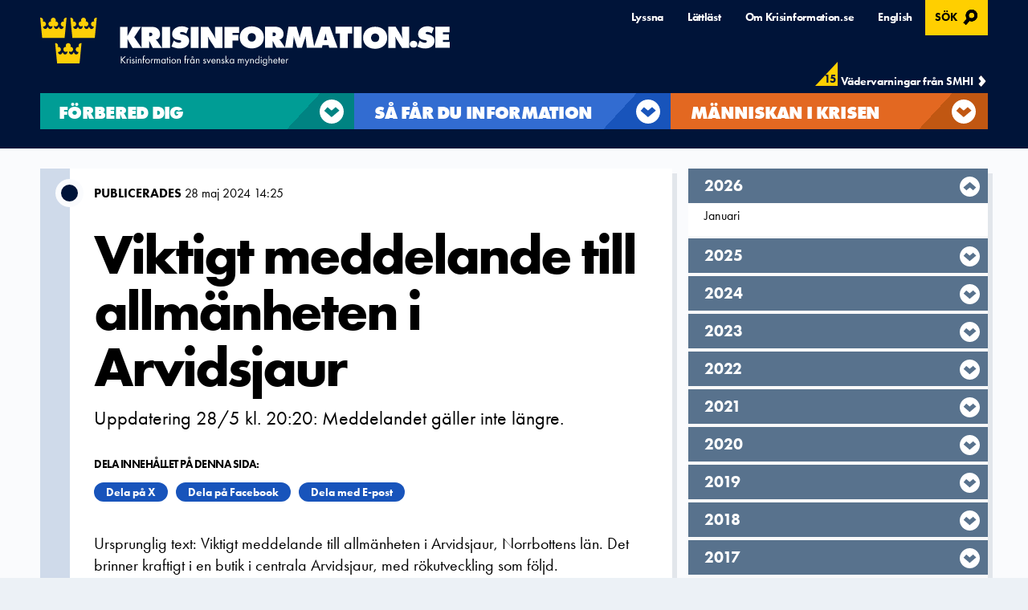

--- FILE ---
content_type: text/html; charset=utf-8
request_url: https://www.krisinformation.se/nyheter/20242/maj/vma-arvidsjaur/
body_size: 22161
content:


<!DOCTYPE html>
<!--[if IE 9 ]><html class="no-flex"><![endif]-->
<!--[if lt IE 9 ]><html lang="sv" class="no-js css-basic legacy-ie no-flex"><![endif]-->
<!--[if !IE]><!-->
<html lang="sv" class="no-js css-basic no-flex">
<!--<![endif]-->
<head>




<meta http-equiv="content-type" content="text/html; charset=UTF-8" />
<meta name="viewport" content="width=device-width, initial-scale=1" />
<meta name="format-detection" content="telephone=no" />

<meta name="google-site-verification" content="7i8FHg4sdm04sljocVOlw36XSmY1P3PeL1I8JIbPqPw" />

<title>Viktigt meddelande till allm&#228;nheten i Arvidsjaur - Krisinformation.se</title>

<link href="/cassette.axd/stylesheet/c3e6de42bb86c69a8ceca9e5dd4ace1be24923e0/krisinfo.css" type="text/css" rel="stylesheet" media="all"/>

        <script id="js-init"
                src="/cassette.axd/script/f51e98cbe62814e42d0d21e6fd8141dc7dc1d684/head.js"
                data-js-main="/cassette.axd/script/f8302bdc9f11451f51e05b9379ad54047123156d/main.js"
                data-js-poly="/cassette.axd/script/6c8bc014f8da95a3cc1c8c6a52b5f2a2554da0ae/main.poly.js"
                data-js-basic="/cassette.axd/script/543e978ba49c1d08924629c6cebb7680db55ac45/basic.js"
                data-js-ilightbox="/cassette.axd/script/887976159428a5d7517533ba2c08f5da7b975c2a/assets/js/lazy/ilightbox"
                data-css-ilightbox="/cassette.axd/stylesheet/70d8bc704aed59444d9b06ca038052210e357480/ilightbox.css">
        </script>
<script src="//cdn1.readspeaker.com/script/7566/webReader/webReader.js?pids=wr" type="text/javascript" id="rs_req_Init"></script>


        <link rel="apple-touch-icon" sizes="57x57" href="/assets/img/logo/favicon/apple-icon-57x57.png">
        <link rel="apple-touch-icon" sizes="60x60" href="/assets/img/logo/favicon/apple-icon-60x60.png">
        <link rel="apple-touch-icon" sizes="72x72" href="/assets/img/logo/favicon/apple-icon-72x72.png">
        <link rel="apple-touch-icon" sizes="76x76" href="/assets/img/logo/favicon/apple-icon-76x76.png">
        <link rel="apple-touch-icon" sizes="114x114" href="/assets/img/logo/favicon/apple-icon-114x114.png">
        <link rel="apple-touch-icon" sizes="120x120" href="/assets/img/logo/favicon/apple-icon-120x120.png">
        <link rel="apple-touch-icon" sizes="144x144" href="/assets/img/logo/favicon/apple-icon-144x144.png">
        <link rel="apple-touch-icon" sizes="152x152" href="/assets/img/logo/favicon/apple-icon-152x152.png">
        <link rel="apple-touch-icon" sizes="180x180" href="/assets/img/logo/favicon/apple-icon-180x180.png">
        <link rel="icon" type="image/png" sizes="192x192" href="/assets/img/logo/favicon/android-icon-192x192.png">
        <link rel="icon" type="image/png" sizes="32x32" href="/assets/img/logo/favicon/favicon-32x32.png">
        <link rel="icon" type="image/png" sizes="96x96" href="/assets/img/logo/favicon/favicon-96x96.png">
        <link rel="icon" type="image/png" sizes="16x16" href="/assets/img/logo/favicon/favicon-16x16.png">
        <meta name="msapplication-TileColor" content="#ffffff">
        <meta name="msapplication-TileImage" content="/assets/img/logo/favicon/ms-icon-144x144.png">


<meta name="theme-color" content="#ffffff">


<style>
    .logo {
        background-image: url('/assets/img/logo/logo-square.svg');
    }
</style>





<link rel="canonical" href="https://www.krisinformation.se/nyheter/20242/maj/vma-arvidsjaur/" />





<!-- WEB03 --> 




<meta property="og:title" content="Viktigt meddelande till allm&#228;nheten i Arvidsjaur" />
<meta property="og:description" content="Uppdatering 28/5 kl. 20:20: Meddelandet g&#228;ller inte l&#228;ngre." />
    <meta property="og:image" content="https://www.krisinformation.se/globalassets/startpage/loggamarinepi2.png" />


    

    <!-- Matomo Tag Manager -->
    <script>
        var _mtm = window._mtm = window._mtm || [];
        _mtm.push({ 'mtm.startTime': (new Date().getTime()), 'event': 'mtm.Start' });
        var d = document, g = d.createElement('script'), s = d.getElementsByTagName('script')[0];
        g.async = true; g.src = 'https://tracking.webbanalys.msb.se/js/container_pXxdj8BC.js'; s.parentNode.insertBefore(g, s);
    </script>
    <!-- End Matomo Tag Manager -->


</head>
<body class=" swedish">



    <div class="body-overlay" id="body-overlay"></div>
    
    
    <header id="banner">
        <div class="navWrapperContainer" id="navWrapperContainer">
            <div class="navWrapper">
                <div class="Header">


<div class="Skiplinks">
    <a id="skipToMain" href="#MainContent">Hoppa till huvudinneh&#229;llet</a>
</div>
<div class="section logo-container">



        <a href="https://www.krisinformation.se/" title="Till startsidan" class="logo" style="">
            <img src="/assets/img/logo/krisinformation_undertext_alt.svg" alt="Krisinformation.se, Krisinformation fr&#229;n svenska myndigheter" />
        </a>
</div>




                    <div class="section">
                        <div class="toolNav">
                            <ul class="PillsList">
                                
<li>
    <a class="trigger-readspeaker" rel="nofollow" title="Lyssna p&aring; sidans text med ReadSpeaker" href="https://app.readspeaker.com/cgi-bin/rsent?customerid=7566&amp;lang=sv_se&amp;readid=main&amp;url=https%3a%2f%2fwww.krisinformation.seKrisinfo.Core.ViewModels.MenuViewModel">
        Lyssna
    </a>
</li>
        <li>

            <a href="/om-krisinformation/lattlast/" >
                L&#228;ttl&#228;st
            </a>
        </li>
        <li>

            <a href="/om-krisinformation/" >
                Om Krisinformation.se
            </a>
        </li>
        <li>

            <a href="https://www.krisinformation.se/en/news/2024/may/vma-arvidsjaur/" lang=en>
                English
            </a>
        </li>
    <li class="search search-open-popup"><button class="open-modal" aria-controls="searchModal">S&#246;k <span class="show-for-sr">, &#214;ppnas i modal</span></button></li>

                            </ul>
                        </div>
                    </div>
                </div>
            </div>
        </div>

        <div class="navWrapperContainer main-nav">
            <div class="navWrapper">


<input type="hidden" id="apiUrl" value="https://api.krisinformation.se/api/">

<div id="smhi-warnings-api-header">
    <a href="https://www.smhi.se/vader/prognoser-och-varningar/varningar-och-meddelanden/varningar" class="smhi-api-container" target="_blank" rel="noopener noreferrer">
        <div class="smhi-api-textbox">
            <p class="smhi-number-of-warnings">
                <span id="smhiWarningsCount"></span>
            </p>
            <p class="smhi-api-warnings">V&#228;dervarningar fr&#229;n SMHI</p>
        </div>
    </a>
</div>

                <nav class="Navigation" id="top-nav" aria-label="Huvudmeny">
                    <div class="mainNav" id="adv-nav">
                        

<ul class="menu-header Default">
        <li class="bigmenu bigmenu--Green">
            <button class="submenu-trigger" aria-expanded="false">
                <span class="text">
                    <span class="menu-header-link">
                        F&#246;rbered dig
                    </span>

                    <span class="subtext">S&#229; klarar du krisen &nbsp;</span>
                </span>
                <span class="drop"></span>
            </button>
        </li>
        <li class="submenu submenu--Green">
            <div class="first-col">
                <div class="menu-heading">F&#246;rbered dig</div>
                <p>Tips om hur du kan f&#246;rbereda dig f&#246;r olika h&#228;ndelser.</p>

            </div>
                    <ul class="second-col">
                            <li class="submenu-link">
                                <a href="/forbered-dig/gras--och-skogsbrand/">Gr&#228;s- och skogsbrand</a>
                            </li>
                            <li class="submenu-link">
                                <a href="/forbered-dig/hoga-temperaturer/">H&#246;ga temperaturer</a>
                            </li>
                            <li class="submenu-link">
                                <a href="/forbered-dig/hot-mot-livsmedel-och-dricksvatten/">Livsmedel och dricksvatten</a>
                            </li>
                            <li class="submenu-link">
                                <a href="/forbered-dig/hojd-beredskap-och-krig/">H&#246;jd beredskap och krig</a>
                            </li>
                            <li class="submenu-link">
                                <a href="/forbered-dig/hemberedskap/">Hemberedskap</a>
                            </li>
                            <li class="submenu-link">
                                <a href="/forbered-dig/handelser-utomlands/">H&#228;ndelser utomlands</a>
                            </li>
                            <li class="submenu-link">
                                <a href="/forbered-dig/internetsakerhet/">It-st&#246;rningar och digital s&#228;kerhet</a>
                            </li>
                            <li class="submenu-link">
                                <a href="/forbered-dig/kemikalieolyckor/">Kemikalieolyckor</a>
                            </li>
                            <li class="submenu-link">
                                <a href="/forbered-dig/klimatforandringar/">Klimatf&#246;r&#228;ndringar</a>
                            </li>
                            <li class="submenu-link">
                                <a href="/forbered-dig/karntekniska-olyckor/">K&#228;rntekniska olyckor</a>
                            </li>
                            <li class="submenu-link">
                                <a href="/forbered-dig/vid-personskador/">Personskador</a>
                            </li>
                            <li class="submenu-link">
                                <a href="/forbered-dig/ras-och-skred/">Ras och skred</a>
                            </li>
                    </ul>
                    <ul class="third-col">
                            <li class="submenu-link">
                                <a href="/forbered-dig/rad-vid-attacker-med-dodligt-vald/">Attacker med d&#246;dligt v&#229;ld</a>
                            </li>
                            <li class="submenu-link">
                                <a href="/forbered-dig/skyddsrum-utrymning-och-varningssystem/">Skyddsrum, utrymning och varningar</a>
                            </li>
                            <li class="submenu-link">
                                <a href="/forbered-dig/manniskor-och-smitta/">Smitta och pandemier</a>
                            </li>
                            <li class="submenu-link">
                                <a href="/forbered-dig/storm/">Stormar och ov&#228;der</a>
                            </li>
                            <li class="submenu-link">
                                <a href="/forbered-dig/stromavbrott/">Str&#246;mavbrott</a>
                            </li>
                            <li class="submenu-link">
                                <a href="/forbered-dig/telestorningar/">Telest&#246;rningar</a>
                            </li>
                            <li class="submenu-link">
                                <a href="/forbered-dig/terrorism/">Terrorism</a>
                            </li>
                            <li class="submenu-link">
                                <a href="/forbered-dig/transportstorningar/">Transportst&#246;rningar</a>
                            </li>
                            <li class="submenu-link">
                                <a href="/forbered-dig/vattenbrist/">Vattenbrist</a>
                            </li>
                            <li class="submenu-link">
                                <a href="/forbered-dig/oversvamning/">&#214;versv&#228;mning</a>
                            </li>
                            <li class="submenu-link">
                                <a href="/forbered-dig/handelser-och-storningar/">Kriser och h&#228;ndelser</a>
                            </li>
                    </ul>

        </li>
        <li class="bigmenu bigmenu--Blue">
            <button class="submenu-trigger" aria-expanded="false">
                <span class="text">
                    <span class="menu-header-link">
                        S&#229; f&#229;r du information
                    </span>

                    <span class="subtext">Varningar och hj&#228;lpnummer &nbsp;</span>
                </span>
                <span class="drop"></span>
            </button>
        </li>
        <li class="submenu submenu--Blue">
            <div class="first-col">
                <div class="menu-heading">S&#229; f&#229;r du information</div>
                <p>Viktiga telefonnummer, varningssystem och annat du beh&#246;ver veta om krisen skulle komma.</p>

            </div>
                    <ul class="second-col">
                            <li class="submenu-link">
                                <a href="/detta-gor-samhallet/mer-om-sveriges-krishanteringssystem/">S&#229; hanterar Sverige kriser</a>
                            </li>
                            <li class="submenu-link">
                                <a href="/detta-gor-samhallet/information-vid-handelser-och-kriser/">Om internet och telefoni slutar fungera</a>
                            </li>
                            <li class="submenu-link">
                                <a href="/detta-gor-samhallet/vma-sa-varnas-allmanheten/">Viktigt meddelande till allm&#228;nheten, VMA</a>
                            </li>
                            <li class="submenu-link">
                                <a href="/detta-gor-samhallet/myndighetsmeddelande/">Myndighetsmeddelande</a>
                            </li>
                            <li class="submenu-link">
                                <a href="/detta-gor-samhallet/viktiga-telefonnummer/">Viktiga telefonnummer</a>
                            </li>
                            <li class="submenu-link">
                                <a href="/detta-gor-samhallet/smhis-system-for-vadervarningar/">V&#228;dervarningar</a>
                            </li>
                            <li class="submenu-link">
                                <a href="/detta-gor-samhallet/sveriges-radio/">Sveriges Radios roll vid kris</a>
                            </li>
                            <li class="submenu-link">
                                <a href="/detta-gor-samhallet/medierna/">Medierna</a>
                            </li>
                    </ul>
                    <ul class="third-col">
                            <li class="submenu-link">
                                <a href="/detta-gor-samhallet/om-sociala-medier-i-handelser-och-kriser/">Om sociala medier i kriser</a>
                            </li>
                            <li class="submenu-link">
                                <a href="/detta-gor-samhallet/appar/">Bra appar att ha i telefonen</a>
                            </li>
                            <li class="submenu-link">
                                <a href="/detta-gor-samhallet/kallkritik/">K&#228;llkritik</a>
                            </li>
                            <li class="submenu-link">
                                <a href="/detta-gor-samhallet/kalltillit/">K&#228;lltillit </a>
                            </li>
                            <li class="submenu-link">
                                <a href="/detta-gor-samhallet/stod-till-anhoriga/">Information och st&#246;d till anh&#246;riga</a>
                            </li>
                            <li class="submenu-link">
                                <a href="/detta-gor-samhallet/broschyren/">Broschyren &quot;Om krisen eller kriget kommer&quot;</a>
                            </li>
                    </ul>

        </li>
        <li class="bigmenu bigmenu--Orange">
            <button class="submenu-trigger" aria-expanded="false">
                <span class="text">
                    <span class="menu-header-link">
                        M&#228;nniskan i krisen
                    </span>

                    <span class="subtext">Drabbade och yrkesm&#228;nniskor &nbsp;</span>
                </span>
                <span class="drop"></span>
            </button>
        </li>
        <li class="submenu submenu--Orange">
            <div class="first-col">
                <div class="menu-heading">M&#228;nniskan i krisen</div>
                <p>H&#228;r ber&#228;ttar m&#228;nniskor om kriser ur olika perspektiv b&#229;de de som drabbats sj&#228;lva  och yrkesm&#228;nniskor som har en roll i att hantera kriser.</p>

            </div>
                    <ul class="second-col">
                            <li class="submenu-link">
                                <a href="/manniskan-i-krisen/sandningsledare-pa-sveriges-radio/"> G&#252;lsen s&#228;nder ut viktiga meddelanden i radio</a>
                            </li>
                            <li class="submenu-link">
                                <a href="/manniskan-i-krisen/fredrik-raddar-liv-pa-fritiden/">Fredrik r&#228;ddar liv p&#229; fritiden</a>
                            </li>
                            <li class="submenu-link">
                                <a href="/manniskan-i-krisen/anne-marie-fick-lamna-sitt-hem-nar-skogsbranden-kom/">Anne-Marie fick l&#228;mna sitt hem</a>
                            </li>
                            <li class="submenu-link">
                                <a href="/manniskan-i-krisen/Patrik-bombar-skogsbrander-med-atten/">Patrik bombar skogen med vatten</a>
                            </li>
                            <li class="submenu-link">
                                <a href="/manniskan-i-krisen/hundforare-pa-polisen/">Polishunden Milo ska hitta f&#246;rsvunna</a>
                            </li>
                            <li class="submenu-link">
                                <a href="/manniskan-i-krisen/sjoraddningen/">Mirja hj&#228;lper m&#228;nniskor i sj&#246;n&#246;d</a>
                            </li>
                            <li class="submenu-link">
                                <a href="/manniskan-i-krisen/brandman/">90 sek p&#229; sig till brandbilen</a>
                            </li>
                            <li class="submenu-link">
                                <a href="/manniskan-i-krisen/operataiv-ledare-pa-trafikverket/">Jimmy reder upp t&#229;gkaos</a>
                            </li>
                            <li class="submenu-link">
                                <a href="/manniskan-i-krisen/flygledare/">Flygledare f&#229;r l&#246;sa problem snabbt</a>
                            </li>
                            <li class="submenu-link">
                                <a href="/manniskan-i-krisen/tre-fragor-till-en-lagbas-pa-svenska-kraftnats-insatsstyrka/">Han lagar elledningar i alla v&#228;der</a>
                            </li>
                            <li class="submenu-link">
                                <a href="/manniskan-i-krisen/tre-fragor-till-kustbevakningen/">Malin ska r&#228;dda milj&#246;n vid oljeutsl&#228;pp</a>
                            </li>
                    </ul>
                    <ul class="third-col">
                            <li class="submenu-link">
                                <a href="/manniskan-i-krisen/tre-fragor-till-en-helikopterskoterska/">Med helikopter till olycksplatser</a>
                            </li>
                            <li class="submenu-link">
                                <a href="/manniskan-i-krisen/tre-fragor-till-en-vakthavande-ingenjor-pa-ringhals/"> Spindeln i n&#228;tet vid Ringhals</a>
                            </li>
                            <li class="submenu-link">
                                <a href="/manniskan-i-krisen/Manga-aldre-far-hjalp-att-handla/">S&#229; f&#229;r &#228;ldre hj&#228;lp med matleveranser under coronapandemin</a>
                            </li>
                            <li class="submenu-link">
                                <a href="/manniskan-i-krisen/djurens-krislada/">S&#229; klarar djuren krisen</a>
                            </li>
                            <li class="submenu-link">
                                <a href="/manniskan-i-krisen/marta-lena-har-varit-hemma-under-pandemin/">S&#229; klarar M&#228;rta-Lena isoleringen under coronapandemin</a>
                            </li>
                            <li class="submenu-link">
                                <a href="/manniskan-i-krisen/sa-forsoker-smittskyddslakaren-stoppa-lokala-utbrott/">S&#229; f&#246;rs&#246;ker smittskyddsl&#228;karen stoppa lokala utbrott</a>
                            </li>
                            <li class="submenu-link">
                                <a href="/manniskan-i-krisen/filip-informerar-ungdomar-om-riskerna-med-coronaviruset/">&quot;Vi unga m&#229;ste f&#246;rst&#229; konsekvenserna&quot;</a>
                            </li>
                            <li class="submenu-link">
                                <a href="/manniskan-i-krisen/iva-sjukskoterskan-stor-oro-infor-julen/">IVA-sjuksk&#246;terskan: &quot;stor oro inf&#246;r julhelgen&quot;</a>
                            </li>
                            <li class="submenu-link">
                                <a href="/manniskan-i-krisen/johan-slacker-skogsbrander-fran-luften/">Johan Sj&#246;strand sl&#228;cker skogsbr&#228;nder fr&#229;n luften</a>
                            </li>
                            <li class="submenu-link">
                                <a href="/manniskan-i-krisen/manniskorna-i-krishanteringssystemet-tre-fragor/">Fler ber&#228;ttelser</a>
                            </li>
                    </ul>

        </li>
</ul>

<button class="toNav" id="to-nav">
    <span>Meny</span>
</button>


<ul class="mobile-menu" id="mobile-menu">
    <li class="menu-controls">
        <p class="menu-title">Meny</p>
        <button aria-label="St&#228;ng menyn" class="close-nav" id="close-nav"></button>
    </li>
        <li class="menu-item menu-item-top show Green has-children">


                <span class="mobile-menu-header">
                    F&#246;rbered dig
                </span>

                <button class="submenu-trigger" aria-expanded="false"><span class="show-for-sr">Undermeny f&#246;r,  F&#246;rbered dig</span></button>
                <ul class="children">
                        <li class="menu-item Green has-children">
                            <a class="mobile-menu-header" href="/forbered-dig/gras--och-skogsbrand/">Gr&#228;s- och skogsbrand</a>

                                    <button class="submenu-trigger" aria-expanded="false"><span class="show-for-sr">Undermeny f&#246;r,  Gr&#228;s- och skogsbrand</span></button>
                <ul class="children">
                        <li class="menu-item Green ">
                            <a class="mobile-menu-header" href="/forbered-dig/gras--och-skogsbrand/samhallets-ansvar/">Samh&#228;llets ansvar vid en skogsbrand</a>

                        </li>
                        <li class="menu-item Green ">
                            <a class="mobile-menu-header" href="/forbered-dig/gras--och-skogsbrand/eldningsforbud/">Eldningsf&#246;rbud</a>

                        </li>
                        <li class="menu-item Green has-children">
                            <a class="mobile-menu-header" href="/forbered-dig/gras--och-skogsbrand/andra-sprakother-languages/">Andra spr&#229;k/Other languages</a>

                                    <button class="submenu-trigger" aria-expanded="false"><span class="show-for-sr">Undermeny f&#246;r,  Andra spr&#229;k/Other languages</span></button>
                <ul class="children">
                        <li class="menu-item Green ">
                            <a class="mobile-menu-header" href="/forbered-dig/gras--och-skogsbrand/andra-sprakother-languages/arabiska/">خطر الحرائق ونقص المياه</a>

                        </li>
                        <li class="menu-item Green ">
                            <a class="mobile-menu-header" href="/forbered-dig/gras--och-skogsbrand/andra-sprakother-languages/persiska/">خطر آتش‌سوزی و کمبود آب</a>

                        </li>
                        <li class="menu-item Green ">
                            <a class="mobile-menu-header" href="/forbered-dig/gras--och-skogsbrand/andra-sprakother-languages/turkiska/">Yangın riski ve su kıtlığı </a>

                        </li>
                        <li class="menu-item Green ">
                            <a class="mobile-menu-header" href="/forbered-dig/gras--och-skogsbrand/andra-sprakother-languages/somaliska/">Khatarta dabka iyo biyo la&#39;aan </a>

                        </li>
                        <li class="menu-item Green ">
                            <a class="mobile-menu-header" href="/forbered-dig/gras--och-skogsbrand/andra-sprakother-languages/tigrinja/">ስግኣት ባርዕን ሕጽረት ማይን</a>

                        </li>
                        <li class="menu-item Green ">
                            <a class="mobile-menu-header" href="/forbered-dig/gras--och-skogsbrand/andra-sprakother-languages/tyska/">Brandgefahr und Wasserknappheit</a>

                        </li>
                        <li class="menu-item Green ">
                            <a class="mobile-menu-header" href="/forbered-dig/gras--och-skogsbrand/andra-sprakother-languages/nederlandska/">Brandgevaar en watertekort </a>

                        </li>
                        <li class="menu-item Green ">
                            <a class="mobile-menu-header" href="/forbered-dig/gras--och-skogsbrand/andra-sprakother-languages/italienska/">Rischi di incendio e scarsit&#224; d’acqua</a>

                        </li>
                        <li class="menu-item Green ">
                            <a class="mobile-menu-header" href="/forbered-dig/gras--och-skogsbrand/andra-sprakother-languages/spanska/">Riesgo de incendios y escasez de agua </a>

                        </li>
                        <li class="menu-item Green ">
                            <a class="mobile-menu-header" href="/forbered-dig/gras--och-skogsbrand/andra-sprakother-languages/polska/">Zagrożenie pożarowe i niedob&#243;r wody</a>

                        </li>
                        <li class="menu-item Green ">
                            <a class="mobile-menu-header" href="/forbered-dig/gras--och-skogsbrand/andra-sprakother-languages/franska/">Risque d’incendie et interdiction de faire du feu</a>

                        </li>
                        <li class="menu-item Green ">
                            <a class="mobile-menu-header" href="/forbered-dig/gras--och-skogsbrand/andra-sprakother-languages/ryska/">Опасность пожара и нехватка воды</a>

                        </li>
                        <li class="menu-item Green ">
                            <a class="mobile-menu-header" href="/forbered-dig/gras--och-skogsbrand/andra-sprakother-languages/ukrainska/">Пожежна небезпека та дефіцит води </a>

                        </li>
                        <li class="menu-item Green ">
                            <a class="mobile-menu-header" href="/forbered-dig/gras--och-skogsbrand/andra-sprakother-languages/kinesiska/">火灾风险和缺水情况</a>

                        </li>
                        <li class="menu-item Green ">
                            <a class="mobile-menu-header" href="/forbered-dig/gras--och-skogsbrand/andra-sprakother-languages/thailandska/">ความเสี่ยงในการเกิดไฟไหม้และการขาดแคลนน้ำ</a>

                        </li>
                        <li class="menu-item Green ">
                            <a class="mobile-menu-header" href="/forbered-dig/gras--och-skogsbrand/andra-sprakother-languages/risk-for-brand-och-nar-det-ar-forbjudet-att-elda/">Risk f&#246;r br&#228;nder i naturen och brist p&#229; vatten</a>

                        </li>
                    

                </ul>
                        </li>
                    

                </ul>
                        </li>
                        <li class="menu-item Green has-children">
                            <a class="mobile-menu-header" href="/forbered-dig/hoga-temperaturer/">H&#246;ga temperaturer</a>

                                    <button class="submenu-trigger" aria-expanded="false"><span class="show-for-sr">Undermeny f&#246;r,  H&#246;ga temperaturer</span></button>
                <ul class="children">
                        <li class="menu-item Green ">
                            <a class="mobile-menu-header" href="/forbered-dig/hoga-temperaturer/">H&#228;lsor&#229;d vid v&#228;rmeb&#246;lja</a>

                        </li>
                        <li class="menu-item Green ">
                            <a class="mobile-menu-header" href="/forbered-dig/hoga-temperaturer/sa-forbereder-du-dig/">Samh&#228;llets ansvar</a>

                        </li>
                    

                </ul>
                        </li>
                        <li class="menu-item Green has-children">
                            <a class="mobile-menu-header" href="/forbered-dig/hot-mot-livsmedel-och-dricksvatten/">Livsmedel och dricksvatten</a>

                                    <button class="submenu-trigger" aria-expanded="false"><span class="show-for-sr">Undermeny f&#246;r,  Livsmedel och dricksvatten</span></button>
                <ul class="children">
                        <li class="menu-item Green ">
                            <a class="mobile-menu-header" href="/forbered-dig/hot-mot-livsmedel-och-dricksvatten/samhallets-beredskap/">Samh&#228;llets ansvar f&#246;r livsmedel och dricksvatten</a>

                        </li>
                        <li class="menu-item Green ">
                            <a class="mobile-menu-header" href="/forbered-dig/hot-mot-livsmedel-och-dricksvatten/hot-mot-livsmedel-och-dricksvatten2/">Risker med livsmedel och dricksvatten</a>

                        </li>
                        <li class="menu-item Green ">
                            <a class="mobile-menu-header" href="/forbered-dig/hot-mot-livsmedel-och-dricksvatten/">S&#229; minskar du riskerna med livsmedel och dricksvatten</a>

                        </li>
                    

                </ul>
                        </li>
                        <li class="menu-item Green has-children">
                            <a class="mobile-menu-header" href="/forbered-dig/hojd-beredskap-och-krig/">H&#246;jd beredskap och krig</a>

                                    <button class="submenu-trigger" aria-expanded="false"><span class="show-for-sr">Undermeny f&#246;r,  H&#246;jd beredskap och krig</span></button>
                <ul class="children">
                        <li class="menu-item Green ">
                            <a class="mobile-menu-header" href="/forbered-dig/hojd-beredskap-och-krig/sverige-i-nato/">Sverige i Nato</a>

                        </li>
                        <li class="menu-item Green ">
                            <a class="mobile-menu-header" href="https://www.msb.se/sv/amnesomraden/krisberedskap--civilt-forsvar/befolkningsskydd/skyddsrum/fragor-och-svar-om-skyddsrum/">Fr&#229;gor och svar om skyddsrum</a>

                        </li>
                        <li class="menu-item Green ">
                            <a class="mobile-menu-header" href="/forbered-dig/hojd-beredskap-och-krig/totalforsvarsplikt/">Totalf&#246;rsvarsplikt</a>

                        </li>
                        <li class="menu-item Green ">
                            <a class="mobile-menu-header" href="/forbered-dig/hojd-beredskap-och-krig/psykologiskt-forsvar/">Psykologiskt f&#246;rsvar</a>

                        </li>
                    

                </ul>
                        </li>
                        <li class="menu-item Green has-children">
                            <a class="mobile-menu-header" href="/forbered-dig/hemberedskap/">Hemberedskap</a>

                                    <button class="submenu-trigger" aria-expanded="false"><span class="show-for-sr">Undermeny f&#246;r,  Hemberedskap</span></button>
                <ul class="children">
                        <li class="menu-item Green ">
                            <a class="mobile-menu-header" href="/forbered-dig/hemberedskap/detta-kan-du-gora/">S&#229; kan du bidra i krisen</a>

                        </li>
                        <li class="menu-item Green ">
                            <a class="mobile-menu-header" href="/forbered-dig/hemberedskap/trygghetspunkter/">Trygghetspunkter</a>

                        </li>
                        <li class="menu-item Green ">
                            <a class="mobile-menu-header" href="/forbered-dig/hemberedskap/mat-vid-kris/">Mat vid kris</a>

                        </li>
                        <li class="menu-item Green ">
                            <a class="mobile-menu-header" href="/forbered-dig/hemberedskap/vatten-vid-kris/">Dricksvatten vid kris</a>

                        </li>
                        <li class="menu-item Green ">
                            <a class="mobile-menu-header" href="/forbered-dig/hemberedskap/varme-vid-kris/">V&#228;rme vid kris</a>

                        </li>
                        <li class="menu-item Green ">
                            <a class="mobile-menu-header" href="/forbered-dig/hemberedskap/kommunikation-vid-kris/">Kommunikation vid kris</a>

                        </li>
                        <li class="menu-item Green ">
                            <a class="mobile-menu-header" href="/forbered-dig/hemberedskap/husdjur-vid-kris/">Husdjur vid kris</a>

                        </li>
                        <li class="menu-item Green ">
                            <a class="mobile-menu-header" href="/forbered-dig/hemberedskap/betalningar-vid-kris/">Betalningar vid kris</a>

                        </li>
                        <li class="menu-item Green has-children">
                            <a class="mobile-menu-header" href="/forbered-dig/hemberedskap/lakemedel-vid-kris/">L&#228;kemedel vid kris</a>

                                    <button class="submenu-trigger" aria-expanded="false"><span class="show-for-sr">Undermeny f&#246;r,  L&#228;kemedel vid kris</span></button>
                <ul class="children">
                        <li class="menu-item Green ">
                            <a class="mobile-menu-header" href="/forbered-dig/hemberedskap/lakemedel-vid-kris/husapotek/">Husapotek</a>

                        </li>
                    

                </ul>
                        </li>
                        <li class="menu-item Green ">
                            <a class="mobile-menu-header" href="/forbered-dig/hemberedskap/grannsamarbete-i-kris/">Grannsamarbete i kris</a>

                        </li>
                        <li class="menu-item Green has-children">
                            <a class="mobile-menu-header" href="/forbered-dig/hemberedskap/tips-och-rad-om-kriser-for-den-som-lever-med-en-funktionsnedsattning/">Krisberedskap f&#246;r dig med en funktionsneds&#228;ttning </a>

                                    <button class="submenu-trigger" aria-expanded="false"><span class="show-for-sr">Undermeny f&#246;r,  Krisberedskap f&#246;r dig med en funktionsneds&#228;ttning </span></button>
                <ul class="children">
                        <li class="menu-item Green ">
                            <a class="mobile-menu-header" href="/forbered-dig/hemberedskap/tips-och-rad-om-kriser-for-den-som-lever-med-en-funktionsnedsattning/for-synskadade-och-blinda/">R&#229;d f&#246;r blinda och synskadade</a>

                        </li>
                        <li class="menu-item Green ">
                            <a class="mobile-menu-header" href="/forbered-dig/hemberedskap/tips-och-rad-om-kriser-for-den-som-lever-med-en-funktionsnedsattning/rad-for-dova-och-personer-med-horselskada/">R&#229;d f&#246;r d&#246;va och h&#246;rselskadade</a>

                        </li>
                        <li class="menu-item Green ">
                            <a class="mobile-menu-header" href="/forbered-dig/hemberedskap/tips-och-rad-om-kriser-for-den-som-lever-med-en-funktionsnedsattning/rad-for-personer-med-rorelsehinder/">R&#229;d f&#246;r personer med r&#246;relsehinder</a>

                        </li>
                        <li class="menu-item Green ">
                            <a class="mobile-menu-header" href="https://www.mcf.se/sv/rad-till-privatpersoner/hemberedskap---preppa-for-en-vecka/extra-stod/for-dig-med--if-intellektuell-funktionsnedsattning/">F&#246;r dig med kognitiv funktionsneds&#228;ttning</a>

                        </li>
                    

                </ul>
                        </li>
                        <li class="menu-item Green ">
                            <a class="mobile-menu-header" href="/forbered-dig/hemberedskap/toalett-och-hygien-i-kris/">Toalett och hygien i kris</a>

                        </li>
                    

                </ul>
                        </li>
                        <li class="menu-item Green has-children">
                            <a class="mobile-menu-header" href="/forbered-dig/handelser-utomlands/">H&#228;ndelser utomlands</a>

                                    <button class="submenu-trigger" aria-expanded="false"><span class="show-for-sr">Undermeny f&#246;r,  H&#228;ndelser utomlands</span></button>
                <ul class="children">
                        <li class="menu-item Green ">
                            <a class="mobile-menu-header" href="/forbered-dig/handelser-utomlands/vid-en-krissituation-utomlands/">Vid en krissituation utomlands</a>

                        </li>
                        <li class="menu-item Green ">
                            <a class="mobile-menu-header" href="/forbered-dig/handelser-utomlands/for-utlandska-medborgare-och-de-med-dubbelt-medborgarskap/">F&#246;r utl&#228;ndska medborgare och de med dubbelt medborgarskap</a>

                        </li>
                        <li class="menu-item Green has-children">
                            <a class="mobile-menu-header" href="/forbered-dig/handelser-utomlands/samhallets-beredskap-vid-handelser-utomlands/">Samh&#228;llets beredskap vid h&#228;ndelser utomlands</a>

                                    <button class="submenu-trigger" aria-expanded="false"><span class="show-for-sr">Undermeny f&#246;r,  Samh&#228;llets beredskap vid h&#228;ndelser utomlands</span></button>
                <ul class="children">
                        <li class="menu-item Green ">
                            <a class="mobile-menu-header" href="/forbered-dig/handelser-utomlands/samhallets-beredskap-vid-handelser-utomlands/sjukdom-utomlands/">Sjukdom och v&#229;rd utomlands</a>

                        </li>
                        <li class="menu-item Green ">
                            <a class="mobile-menu-header" href="/forbered-dig/handelser-utomlands/samhallets-beredskap-vid-handelser-utomlands/naturolyckor/">Naturolyckor</a>

                        </li>
                        <li class="menu-item Green ">
                            <a class="mobile-menu-header" href="/forbered-dig/handelser-utomlands/samhallets-beredskap-vid-handelser-utomlands/terrorism/">Terrorism</a>

                        </li>
                        <li class="menu-item Green ">
                            <a class="mobile-menu-header" href="/forbered-dig/handelser-utomlands/samhallets-beredskap-vid-handelser-utomlands/nar-du-kommer-hem/">N&#228;r du kommer hem</a>

                        </li>
                    

                </ul>
                        </li>
                        <li class="menu-item Green ">
                            <a class="mobile-menu-header" href="/forbered-dig/handelser-utomlands/lagen-om-konsulara-katastrofinsatser/">Lagen om konsul&#228;ra katastrofinsatser</a>

                        </li>
                    

                </ul>
                        </li>
                        <li class="menu-item Green has-children">
                            <a class="mobile-menu-header" href="/forbered-dig/internetsakerhet/">It-st&#246;rningar och digital s&#228;kerhet</a>

                                    <button class="submenu-trigger" aria-expanded="false"><span class="show-for-sr">Undermeny f&#246;r,  It-st&#246;rningar och digital s&#228;kerhet</span></button>
                <ul class="children">
                        <li class="menu-item Green ">
                            <a class="mobile-menu-header" href="/forbered-dig/internetsakerhet/samhallets-ansvar/">Samh&#228;llets ansvar</a>

                        </li>
                        <li class="menu-item Green ">
                            <a class="mobile-menu-header" href="/forbered-dig/internetsakerhet/din-egen-informationssakerhet/">Din egen digitala s&#228;kerhet</a>

                        </li>
                    

                </ul>
                        </li>
                        <li class="menu-item Green has-children">
                            <a class="mobile-menu-header" href="/forbered-dig/kemikalieolyckor/">Kemikalieolyckor</a>

                                    <button class="submenu-trigger" aria-expanded="false"><span class="show-for-sr">Undermeny f&#246;r,  Kemikalieolyckor</span></button>
                <ul class="children">
                        <li class="menu-item Green has-children">
                            <a class="mobile-menu-header" href="/forbered-dig/kemikalieolyckor/samhallets-beredskap-for-kemikalieolyckor/">Samh&#228;llets beredskap f&#246;r kemikalieolyckor</a>

                                    <button class="submenu-trigger" aria-expanded="false"><span class="show-for-sr">Undermeny f&#246;r,  Samh&#228;llets beredskap f&#246;r kemikalieolyckor</span></button>
                <ul class="children">
                        <li class="menu-item Green ">
                            <a class="mobile-menu-header" href="/detta-gor-samhallet/mer-om-sveriges-krishanteringssystem/samhallets-ansvar/kommuner/">Kommunernas krisberedskap</a>

                        </li>
                        <li class="menu-item Green ">
                            <a class="mobile-menu-header" href="/detta-gor-samhallet/mer-om-sveriges-krishanteringssystem/samhallets-ansvar/raddningstjanst/">R&#228;ddningstj&#228;nstens uppgifter</a>

                        </li>
                    

                </ul>
                        </li>
                        <li class="menu-item Green ">
                            <a class="mobile-menu-header" href="/forbered-dig/kemikalieolyckor/beredskap-for-oljeutslapp-i-sverige/">Beredskap f&#246;r oljeutsl&#228;pp i Sverige</a>

                        </li>
                    

                </ul>
                        </li>
                        <li class="menu-item Green has-children">
                            <a class="mobile-menu-header" href="/forbered-dig/klimatforandringar/">Klimatf&#246;r&#228;ndringar</a>

                                    <button class="submenu-trigger" aria-expanded="false"><span class="show-for-sr">Undermeny f&#246;r,  Klimatf&#246;r&#228;ndringar</span></button>
                <ul class="children">
                        <li class="menu-item Green ">
                            <a class="mobile-menu-header" href="/forbered-dig/klimatforandringar/sveriges-klimatmal/">Sveriges klimatm&#229;l</a>

                        </li>
                        <li class="menu-item Green ">
                            <a class="mobile-menu-header" href="/forbered-dig/klimatforandringar/sveriges-klimatanpassning/">S&#229; arbetar Sverige med klimatanpassning</a>

                        </li>
                        <li class="menu-item Green ">
                            <a class="mobile-menu-header" href="/forbered-dig/klimatforandringar/vad-kan-du-gora/">Vad kan du g&#246;ra?</a>

                        </li>
                    

                </ul>
                        </li>
                        <li class="menu-item Green has-children">
                            <a class="mobile-menu-header" href="/forbered-dig/karntekniska-olyckor/">K&#228;rntekniska olyckor</a>

                                    <button class="submenu-trigger" aria-expanded="false"><span class="show-for-sr">Undermeny f&#246;r,  K&#228;rntekniska olyckor</span></button>
                <ul class="children">
                        <li class="menu-item Green ">
                            <a class="mobile-menu-header" href="/forbered-dig/karntekniska-olyckor/din-beredskap-for-karntekniska-olyckor/">S&#229; f&#246;rbereder du dig f&#246;r en k&#228;rnteknisk olycka</a>

                        </li>
                        <li class="menu-item Green ">
                            <a class="mobile-menu-header" href="/forbered-dig/karntekniska-olyckor/samhallets-beredskap/">Samh&#228;llets ansvar vid en k&#228;rnteknisk olycka</a>

                        </li>
                        <li class="menu-item Green ">
                            <a class="mobile-menu-header" href="/forbered-dig/karntekniska-olyckor/sa-klassas-en-stralningsolycka/">S&#229; klassas olyckor med radioaktivt material och str&#229;lk&#228;llor</a>

                        </li>
                    

                </ul>
                        </li>
                        <li class="menu-item Green has-children">
                            <a class="mobile-menu-header" href="/forbered-dig/vid-personskador/">Personskador</a>

                                    <button class="submenu-trigger" aria-expanded="false"><span class="show-for-sr">Undermeny f&#246;r,  Personskador</span></button>
                <ul class="children">
                        <li class="menu-item Green ">
                            <a class="mobile-menu-header" href="/forbered-dig/vid-personskador/vid-hjartstopp/">Hj&#228;rtstopp</a>

                        </li>
                        <li class="menu-item Green ">
                            <a class="mobile-menu-header" href="/forbered-dig/vid-personskador/att-stoppa-en-blodning/">Bl&#246;dning</a>

                        </li>
                        <li class="menu-item Green ">
                            <a class="mobile-menu-header" href="/forbered-dig/vid-personskador/brannskador/">Br&#228;nnskador</a>

                        </li>
                        <li class="menu-item Green ">
                            <a class="mobile-menu-header" href="/forbered-dig/vid-personskador/koldskador/">K&#246;ldskador</a>

                        </li>
                        <li class="menu-item Green ">
                            <a class="mobile-menu-header" href="/forbered-dig/vid-personskador/drunkning/">Drunkning</a>

                        </li>
                        <li class="menu-item Green ">
                            <a class="mobile-menu-header" href="/forbered-dig/vid-personskador/vatskebrist-och-uttorkning/">V&#228;tskebrist och uttorkning</a>

                        </li>
                        <li class="menu-item Green ">
                            <a class="mobile-menu-header" href="/forbered-dig/vid-personskador/kemikalieskador/">Kemikalieskador</a>

                        </li>
                        <li class="menu-item Green ">
                            <a class="mobile-menu-header" href="/forbered-dig/vid-personskador/benbrott-och-andra-frakturer/">Benbrott och andra frakturer</a>

                        </li>
                        <li class="menu-item Green ">
                            <a class="mobile-menu-header" href="/forbered-dig/vid-personskador/skadechock-och-medvetsloshet/">Chock eller cirkulationssvikt</a>

                        </li>
                        <li class="menu-item Green ">
                            <a class="mobile-menu-header" href="/forbered-dig/vid-personskador/forgiftning/">F&#246;rgiftning</a>

                        </li>
                        <li class="menu-item Green has-children">
                            <a class="mobile-menu-header" href="/forbered-dig/vid-personskador/stod-vid-oro/">St&#246;d vid oro</a>

                                    <button class="submenu-trigger" aria-expanded="false"><span class="show-for-sr">Undermeny f&#246;r,  St&#246;d vid oro</span></button>
                <ul class="children">
                        <li class="menu-item Green ">
                            <a class="mobile-menu-header" href="/forbered-dig/vid-personskador/stod-vid-oro/prata-med-barn-om-svara-saker/">Prata med barn om sv&#229;ra saker</a>

                        </li>
                        <li class="menu-item Green ">
                            <a class="mobile-menu-header" href="/forbered-dig/vid-personskador/stod-vid-oro/att-mota-manniskor-i-kris/">Att m&#246;ta m&#228;nniskor i kris</a>

                        </li>
                        <li class="menu-item Green ">
                            <a class="mobile-menu-header" href="/forbered-dig/vid-personskador/stod-vid-oro/bemota-barn-som-varit-med-om-nagot-svart/">Bem&#246;ta barn som varit med om n&#229;got sv&#229;rt</a>

                        </li>
                        <li class="menu-item Green ">
                            <a class="mobile-menu-header" href="/forbered-dig/vid-personskador/stod-vid-oro/om-du-har-varit-med-om-en-allvarlig-handelse/">Om du har varit med om en allvarlig h&#228;ndelse</a>

                        </li>
                    

                </ul>
                        </li>
                        <li class="menu-item Green ">
                            <a class="mobile-menu-header" href="/forbered-dig/vid-personskador/luftvagsstopp/">Luftv&#228;gsstopp</a>

                        </li>
                        <li class="menu-item Green ">
                            <a class="mobile-menu-header" href="/forbered-dig/vid-personskador/inandning-av-farlig-gas/">Farlig gas</a>

                        </li>
                        <li class="menu-item Green ">
                            <a class="mobile-menu-header" href="/forbered-dig/vid-personskador/elskada/">Elskada</a>

                        </li>
                    

                </ul>
                        </li>
                        <li class="menu-item Green has-children">
                            <a class="mobile-menu-header" href="/forbered-dig/ras-och-skred/">Ras och skred</a>

                                    <button class="submenu-trigger" aria-expanded="false"><span class="show-for-sr">Undermeny f&#246;r,  Ras och skred</span></button>
                <ul class="children">
                        <li class="menu-item Green ">
                            <a class="mobile-menu-header" href="/forbered-dig/ras-och-skred/orsaker-till-ras-och-skred/">Orsaker till ras och skred</a>

                        </li>
                        <li class="menu-item Green ">
                            <a class="mobile-menu-header" href="/forbered-dig/ras-och-skred/">S&#229; minskar du risken f&#246;r ras och skred</a>

                        </li>
                        <li class="menu-item Green ">
                            <a class="mobile-menu-header" href="/forbered-dig/ras-och-skred/sa-forbereder-du-dig/">Samh&#228;llets ansvar vid ras och skred</a>

                        </li>
                    

                </ul>
                        </li>
                        <li class="menu-item Green ">
                            <a class="mobile-menu-header" href="/forbered-dig/rad-vid-attacker-med-dodligt-vald/">Attacker med d&#246;dligt v&#229;ld</a>

                        </li>
                        <li class="menu-item Green has-children">
                            <a class="mobile-menu-header" href="/forbered-dig/skyddsrum-utrymning-och-varningssystem/">Skyddsrum, utrymning och varningar</a>

                                    <button class="submenu-trigger" aria-expanded="false"><span class="show-for-sr">Undermeny f&#246;r,  Skyddsrum, utrymning och varningar</span></button>
                <ul class="children">
                        <li class="menu-item Green ">
                            <a class="mobile-menu-header" href="/forbered-dig/skyddsrum-utrymning-och-varningssystem/skyddsrum/">Skyddsrum</a>

                        </li>
                        <li class="menu-item Green ">
                            <a class="mobile-menu-header" href="/forbered-dig/skyddsrum-utrymning-och-varningssystem/utrymning/">Utrymning</a>

                        </li>
                        <li class="menu-item Green ">
                            <a class="mobile-menu-header" href="/forbered-dig/skyddsrum-utrymning-och-varningssystem/varningssystem/">Varningssystem</a>

                        </li>
                    

                </ul>
                        </li>
                        <li class="menu-item Green has-children">
                            <a class="mobile-menu-header" href="/forbered-dig/manniskor-och-smitta/">Smitta och pandemier</a>

                                    <button class="submenu-trigger" aria-expanded="false"><span class="show-for-sr">Undermeny f&#246;r,  Smitta och pandemier</span></button>
                <ul class="children">
                        <li class="menu-item Green ">
                            <a class="mobile-menu-header" href="/forbered-dig/manniskor-och-smitta/">S&#229; minskar du risken att smittas</a>

                        </li>
                        <li class="menu-item Green ">
                            <a class="mobile-menu-header" href="/forbered-dig/manniskor-och-smitta/samhallets-beredskap/">Samh&#228;llets ansvar vid smittspridning</a>

                        </li>
                        <li class="menu-item Green ">
                            <a class="mobile-menu-header" href="/forbered-dig/manniskor-och-smitta/antibiotikaresistens/">Antibiotikaresistens</a>

                        </li>
                        <li class="menu-item Green ">
                            <a class="mobile-menu-header" href="/forbered-dig/manniskor-och-smitta/vaccin/">Vaccin mot smittsamma sjukdomar</a>

                        </li>
                        <li class="menu-item Green has-children">
                            <a class="mobile-menu-header" href="/forbered-dig/manniskor-och-smitta/djur-och-smitta/">Djur och smitta</a>

                                    <button class="submenu-trigger" aria-expanded="false"><span class="show-for-sr">Undermeny f&#246;r,  Djur och smitta</span></button>
                <ul class="children">
                        <li class="menu-item Green ">
                            <a class="mobile-menu-header" href="/forbered-dig/manniskor-och-smitta/djur-och-smitta/om-det-hander/">Om en smitta uppt&#228;cks</a>

                        </li>
                        <li class="menu-item Green ">
                            <a class="mobile-menu-header" href="/forbered-dig/manniskor-och-smitta/djur-och-smitta/samhallets-beredskap/">Samh&#228;llets beredskap vid smittsam djursjukdom</a>

                        </li>
                    

                </ul>
                        </li>
                    

                </ul>
                        </li>
                        <li class="menu-item Green has-children">
                            <a class="mobile-menu-header" href="/forbered-dig/storm/">Stormar och ov&#228;der</a>

                                    <button class="submenu-trigger" aria-expanded="false"><span class="show-for-sr">Undermeny f&#246;r,  Stormar och ov&#228;der</span></button>
                <ul class="children">
                        <li class="menu-item Green ">
                            <a class="mobile-menu-header" href="/forbered-dig/storm/samhallets-ansvar/">Samh&#228;llets ansvar vid stormar</a>

                        </li>
                        <li class="menu-item Green ">
                            <a class="mobile-menu-header" href="/forbered-dig/storm/aska/">Blixtnedslag och &#229;ska</a>

                        </li>
                        <li class="menu-item Green has-children">
                            <a class="mobile-menu-header" href="/forbered-dig/storm/vinterovader/">Vinterov&#228;der</a>

                                    <button class="submenu-trigger" aria-expanded="false"><span class="show-for-sr">Undermeny f&#246;r,  Vinterov&#228;der</span></button>
                <ul class="children">
                        <li class="menu-item Green ">
                            <a class="mobile-menu-header" href="/forbered-dig/storm/vinterovader/sa-forbereder-du-dig/">S&#229; f&#246;rbereder du dig</a>

                        </li>
                        <li class="menu-item Green ">
                            <a class="mobile-menu-header" href="/forbered-dig/storm/vinterovader/lavinprognoser/">Lavinprognoser</a>

                        </li>
                        <li class="menu-item Green ">
                            <a class="mobile-menu-header" href="/forbered-dig/storm/vinterovader/samhallets-ansvar/">Samh&#228;llets ansvar</a>

                        </li>
                    

                </ul>
                        </li>
                    

                </ul>
                        </li>
                        <li class="menu-item Green has-children">
                            <a class="mobile-menu-header" href="/forbered-dig/stromavbrott/">Str&#246;mavbrott</a>

                                    <button class="submenu-trigger" aria-expanded="false"><span class="show-for-sr">Undermeny f&#246;r,  Str&#246;mavbrott</span></button>
                <ul class="children">
                        <li class="menu-item Green ">
                            <a class="mobile-menu-header" href="/forbered-dig/stromavbrott/sa-forbereder-du-dig-for-stromavbrott/">S&#229; f&#246;rbereder du dig f&#246;r str&#246;mavbrott</a>

                        </li>
                        <li class="menu-item Green has-children">
                            <a class="mobile-menu-header" href="/forbered-dig/stromavbrott/samhallets-ansvar-vid-stromavbrott/">Samh&#228;llets ansvar vid str&#246;mavbrott</a>

                                    <button class="submenu-trigger" aria-expanded="false"><span class="show-for-sr">Undermeny f&#246;r,  Samh&#228;llets ansvar vid str&#246;mavbrott</span></button>
                <ul class="children">
                        <li class="menu-item Green ">
                            <a class="mobile-menu-header" href="/forbered-dig/stromavbrott/samhallets-ansvar-vid-stromavbrott/om-att-spara-el-infor-vintern/">Om att spara el inf&#246;r vintern </a>

                        </li>
                        <li class="menu-item Green ">
                            <a class="mobile-menu-header" href="/forbered-dig/stromavbrott/samhallets-ansvar-vid-stromavbrott/som-ett-vanligt-stromavbrott/">Detta h&#228;nder vid fr&#229;nkoppling</a>

                        </li>
                    

                </ul>
                        </li>
                        <li class="menu-item Green ">
                            <a class="mobile-menu-header" href="/forbered-dig/stromavbrott/elsystemet/">Om elsystemet</a>

                        </li>
                        <li class="menu-item Green ">
                            <a class="mobile-menu-header" href="/forbered-dig/stromavbrott/solstormar/">Solstormar och rymdv&#228;der</a>

                        </li>
                    

                </ul>
                        </li>
                        <li class="menu-item Green has-children">
                            <a class="mobile-menu-header" href="/forbered-dig/telestorningar/">Telest&#246;rningar</a>

                                    <button class="submenu-trigger" aria-expanded="false"><span class="show-for-sr">Undermeny f&#246;r,  Telest&#246;rningar</span></button>
                <ul class="children">
                        <li class="menu-item Green ">
                            <a class="mobile-menu-header" href="/forbered-dig/telestorningar/samhallets-beredskap/">Samh&#228;llets beredskap f&#246;r telest&#246;rningar</a>

                        </li>
                        <li class="menu-item Green ">
                            <a class="mobile-menu-header" href="/forbered-dig/telestorningar/">S&#229; f&#246;rbereder du dig f&#246;r telest&#246;rningar </a>

                        </li>
                    

                </ul>
                        </li>
                        <li class="menu-item Green has-children">
                            <a class="mobile-menu-header" href="/forbered-dig/terrorism/">Terrorism</a>

                                    <button class="submenu-trigger" aria-expanded="false"><span class="show-for-sr">Undermeny f&#246;r,  Terrorism</span></button>
                <ul class="children">
                        <li class="menu-item Green ">
                            <a class="mobile-menu-header" href="/forbered-dig/terrorism/samhallets-beredskap/">Samh&#228;llets ansvar vid terrorbrott</a>

                        </li>
                        <li class="menu-item Green ">
                            <a class="mobile-menu-header" href="https://webbutbildning.msb.se/utb/terrorberedskap/player.htm?nw=true#page1606378789108">Webbutbildning: S&#229; b&#246;r du agera vid terrorattentat</a>

                        </li>
                        <li class="menu-item Green has-children">
                            <a class="mobile-menu-header" href="/forbered-dig/terrorism/andra-sprak/">Other languages</a>

                                    <button class="submenu-trigger" aria-expanded="false"><span class="show-for-sr">Undermeny f&#246;r,  Other languages</span></button>
                <ul class="children">
                        <li class="menu-item Green ">
                            <a class="mobile-menu-header" href="/forbered-dig/terrorism/andra-sprak/arabiska/">الهجمات اإلرهابية</a>

                        </li>
                        <li class="menu-item Green ">
                            <a class="mobile-menu-header" href="/forbered-dig/terrorism/andra-sprak/farsi/">سوء قصد تروریستی</a>

                        </li>
                        <li class="menu-item Green ">
                            <a class="mobile-menu-header" href="/forbered-dig/terrorism/andra-sprak/somaliska/">Weerar argagixiso</a>

                        </li>
                        <li class="menu-item Green ">
                            <a class="mobile-menu-header" href="/forbered-dig/terrorism/andra-sprak/polska/">Atak terrorystyczny</a>

                        </li>
                        <li class="menu-item Green ">
                            <a class="mobile-menu-header" href="/forbered-dig/terrorism/andra-sprak/ukrainska/">Терористичні атаки</a>

                        </li>
                        <li class="menu-item Green ">
                            <a class="mobile-menu-header" href="/forbered-dig/terrorism/andra-sprak/lattlast/">Terrorattentat</a>

                        </li>
                    

                </ul>
                        </li>
                    

                </ul>
                        </li>
                        <li class="menu-item Green has-children">
                            <a class="mobile-menu-header" href="/forbered-dig/transportstorningar/">Transportst&#246;rningar</a>

                                    <button class="submenu-trigger" aria-expanded="false"><span class="show-for-sr">Undermeny f&#246;r,  Transportst&#246;rningar</span></button>
                <ul class="children">
                        <li class="menu-item Green has-children">
                            <a class="mobile-menu-header" href="/forbered-dig/transportstorningar/din-beredskap-for-transportstorningar/">Din beredskap f&#246;r transportst&#246;rningar</a>

                                    <button class="submenu-trigger" aria-expanded="false"><span class="show-for-sr">Undermeny f&#246;r,  Din beredskap f&#246;r transportst&#246;rningar</span></button>
                <ul class="children">
                        <li class="menu-item Green ">
                            <a class="mobile-menu-header" href="/forbered-dig/transportstorningar/din-beredskap-for-transportstorningar/trafik-i-vintervaglag/">Trafik i vinterv&#228;der</a>

                        </li>
                        <li class="menu-item Green ">
                            <a class="mobile-menu-header" href="/forbered-dig/transportstorningar/din-beredskap-for-transportstorningar/hostlovstrafik/">Res s&#228;kert p&#229; h&#246;stlovet</a>

                        </li>
                    

                </ul>
                        </li>
                        <li class="menu-item Green ">
                            <a class="mobile-menu-header" href="/forbered-dig/transportstorningar/samhallets-beredskap/">Samh&#228;llets beredskap vid transportst&#246;rningar</a>

                        </li>
                        <li class="menu-item Green ">
                            <a class="mobile-menu-header" href="/forbered-dig/transportstorningar/farligt-gods/">Farligt gods</a>

                        </li>
                        <li class="menu-item Green ">
                            <a class="mobile-menu-header" href="/forbered-dig/transportstorningar/trafikolyckor/">Trafikolyckor</a>

                        </li>
                    

                </ul>
                        </li>
                        <li class="menu-item Green has-children">
                            <a class="mobile-menu-header" href="/forbered-dig/vattenbrist/">Vattenbrist</a>

                                    <button class="submenu-trigger" aria-expanded="false"><span class="show-for-sr">Undermeny f&#246;r,  Vattenbrist</span></button>
                <ul class="children">
                        <li class="menu-item Green ">
                            <a class="mobile-menu-header" href="/forbered-dig/vattenbrist/samhallets-ansvar/">Samh&#228;llets ansvar f&#246;r rent vatten</a>

                        </li>
                        <li class="menu-item Green ">
                            <a class="mobile-menu-header" href="/forbered-dig/vattenbrist/bevattningsforbud/">Bevattningsf&#246;rbud</a>

                        </li>
                    

                </ul>
                        </li>
                        <li class="menu-item Green has-children">
                            <a class="mobile-menu-header" href="/forbered-dig/oversvamning/">&#214;versv&#228;mning</a>

                                    <button class="submenu-trigger" aria-expanded="false"><span class="show-for-sr">Undermeny f&#246;r,  &#214;versv&#228;mning</span></button>
                <ul class="children">
                        <li class="menu-item Green ">
                            <a class="mobile-menu-header" href="/forbered-dig/oversvamning/dammhaverier/">Dammhaverier</a>

                        </li>
                        <li class="menu-item Green ">
                            <a class="mobile-menu-header" href="/forbered-dig/oversvamning/">S&#229; g&#246;r du vid &#246;versv&#228;mning</a>

                        </li>
                        <li class="menu-item Green ">
                            <a class="mobile-menu-header" href="/forbered-dig/oversvamning/samhallets-ansvar/">Samh&#228;llets ansvar</a>

                        </li>
                        <li class="menu-item Green ">
                            <a class="mobile-menu-header" href="https://gisapp.msb.se/Apps/oversvamningsportal/index.html">MSB:s &#246;versv&#228;mningskarta</a>

                        </li>
                    

                </ul>
                        </li>
                        <li class="menu-item Green has-children">
                            <a class="mobile-menu-header" href="/forbered-dig/handelser-och-storningar/">Kriser och h&#228;ndelser</a>

                                    <button class="submenu-trigger" aria-expanded="false"><span class="show-for-sr">Undermeny f&#246;r,  Kriser och h&#228;ndelser</span></button>
                <ul class="children">
                        <li class="menu-item Green has-children">
                            <a class="mobile-menu-header" href="/forbered-dig/handelser-och-storningar/2026/">2026</a>

                                    <button class="submenu-trigger" aria-expanded="false"><span class="show-for-sr">Undermeny f&#246;r,  2026</span></button>
                <ul class="children">
                        <li class="menu-item Green ">
                            <a class="mobile-menu-header" href="/forbered-dig/handelser-och-storningar/2026/ovadret-anna/">Varningar f&#246;r sn&#246;fall </a>

                        </li>
                    

                </ul>
                        </li>
                        <li class="menu-item Green has-children">
                            <a class="mobile-menu-header" href="/forbered-dig/handelser-och-storningar/2025/">2025</a>

                                    <button class="submenu-trigger" aria-expanded="false"><span class="show-for-sr">Undermeny f&#246;r,  2025</span></button>
                <ul class="children">
                        <li class="menu-item Green ">
                            <a class="mobile-menu-header" href="/forbered-dig/handelser-och-storningar/2025/avveckling-av-2g--och-3g-naten/">2G- och 3G-n&#228;ten st&#228;ngs ned – vissa mobiler kan inte ringa 112</a>

                        </li>
                        <li class="menu-item Green ">
                            <a class="mobile-menu-header" href="/forbered-dig/handelser-och-storningar/2025/flera-vagar-avskurna-efter-skyfall-i-vasternorrlands-lan/">Skyfallen i V&#228;sternorrland </a>

                        </li>
                        <li class="menu-item Green ">
                            <a class="mobile-menu-header" href="/forbered-dig/handelser-och-storningar/2025/risk-for-vattenbrist/">Risk f&#246;r vattenbrist</a>

                        </li>
                        <li class="menu-item Green ">
                            <a class="mobile-menu-header" href="/forbered-dig/handelser-och-storningar/2025/konflikten-i-mellanostern/">Konflikten mellan Israel och Iran juni 2025</a>

                        </li>
                        <li class="menu-item Green ">
                            <a class="mobile-menu-header" href="/forbered-dig/handelser-och-storningar/2025/skjutnig-pa-skola-i-orebro/">Samlad information om skolskjutningen i &#214;rebro</a>

                        </li>
                    

                </ul>
                        </li>
                        <li class="menu-item Green has-children">
                            <a class="mobile-menu-header" href="/forbered-dig/handelser-och-storningar/2024/">2024</a>

                                    <button class="submenu-trigger" aria-expanded="false"><span class="show-for-sr">Undermeny f&#246;r,  2024</span></button>
                <ul class="children">
                        <li class="menu-item Green ">
                            <a class="mobile-menu-header" href="/forbered-dig/handelser-och-storningar/2024/upptrappning-av-konflikter-i-mellanostern/">Upptrappning av konflikter i Mellan&#246;stern</a>

                        </li>
                        <li class="menu-item Green ">
                            <a class="mobile-menu-header" href="/forbered-dig/handelser-och-storningar/2024/mpox/">Information om mpox</a>

                        </li>
                        <li class="menu-item Green ">
                            <a class="mobile-menu-header" href="/forbered-dig/handelser-och-storningar/2024/eurovision/">Eurovision Song Contest 2024</a>

                        </li>
                        <li class="menu-item Green has-children">
                            <a class="mobile-menu-header" href="/forbered-dig/handelser-och-storningar/2024/oversvamningar-i-skane/">&#214;versv&#228;mningar och h&#246;ga fl&#246;den just nu</a>

                                    <button class="submenu-trigger" aria-expanded="false"><span class="show-for-sr">Undermeny f&#246;r,  &#214;versv&#228;mningar och h&#246;ga fl&#246;den just nu</span></button>
                <ul class="children">
                        <li class="menu-item Green ">
                            <a class="mobile-menu-header" href="/forbered-dig/handelser-och-storningar/2024/oversvamningar-i-skane/uppsala-lan/">Uppsala l&#228;n</a>

                        </li>
                        <li class="menu-item Green ">
                            <a class="mobile-menu-header" href="/forbered-dig/handelser-och-storningar/2024/oversvamningar-i-skane/sodermanland/">S&#246;dermanlands l&#228;n</a>

                        </li>
                        <li class="menu-item Green ">
                            <a class="mobile-menu-header" href="/forbered-dig/handelser-och-storningar/2024/oversvamningar-i-skane/skane/">Sk&#229;ne</a>

                        </li>
                        <li class="menu-item Green ">
                            <a class="mobile-menu-header" href="/forbered-dig/handelser-och-storningar/2024/oversvamningar-i-skane/ostergotland/">&#214;sterg&#246;tlands l&#228;n</a>

                        </li>
                    

                </ul>
                        </li>
                    

                </ul>
                        </li>
                        <li class="menu-item Green has-children">
                            <a class="mobile-menu-header" href="/forbered-dig/handelser-och-storningar/2023/">2023</a>

                                    <button class="submenu-trigger" aria-expanded="false"><span class="show-for-sr">Undermeny f&#246;r,  2023</span></button>
                <ul class="children">
                        <li class="menu-item Green ">
                            <a class="mobile-menu-header" href="/forbered-dig/handelser-och-storningar/2023/skred-e6-stenungsund/">Skred p&#229; E6 i Stenungsund</a>

                        </li>
                        <li class="menu-item Green has-children">
                            <a class="mobile-menu-header" href="/forbered-dig/handelser-och-storningar/2023/gangvald/">G&#228;ngv&#229;ld</a>

                                    <button class="submenu-trigger" aria-expanded="false"><span class="show-for-sr">Undermeny f&#246;r,  G&#228;ngv&#229;ld</span></button>
                <ul class="children">
                        <li class="menu-item Green ">
                            <a class="mobile-menu-header" href="/forbered-dig/handelser-och-storningar/2023/gangvald/sprangningar/">Spr&#228;ngningar</a>

                        </li>
                        <li class="menu-item Green ">
                            <a class="mobile-menu-header" href="/forbered-dig/handelser-och-storningar/2023/gangvald/sakerhetszoner/">S&#228;kerhetszoner </a>

                        </li>
                        <li class="menu-item Green ">
                            <a class="mobile-menu-header" href="/forbered-dig/handelser-och-storningar/2023/gangvald/avhopparverksamhet/">Att hoppa av brottslig verksamhet</a>

                        </li>
                        <li class="menu-item Green ">
                            <a class="mobile-menu-header" href="/forbered-dig/handelser-och-storningar/2023/gangvald/rekrytering-till-kriminella-gang/">Rekrytering till kriminella g&#228;ng</a>

                        </li>
                        <li class="menu-item Green ">
                            <a class="mobile-menu-header" href="/forbered-dig/handelser-och-storningar/2023/gangvald/vad-ar-organiserad-brottslighet/">Vad &#228;r organiserad brottslighet? </a>

                        </li>
                        <li class="menu-item Green ">
                            <a class="mobile-menu-header" href="/forbered-dig/handelser-och-storningar/2023/gangvald/dodligt-vald/">P&#229;g&#229;ende d&#246;dligt v&#229;ld</a>

                        </li>
                    

                </ul>
                        </li>
                        <li class="menu-item Green ">
                            <a class="mobile-menu-header" href="/forbered-dig/handelser-och-storningar/2023/afrikansk-svinpest/">Afrikansk svinpest</a>

                        </li>
                        <li class="menu-item Green ">
                            <a class="mobile-menu-header" href="/forbered-dig/handelser-och-storningar/2023/ovadret-hans/">Ov&#228;dret Hans</a>

                        </li>
                        <li class="menu-item Green has-children">
                            <a class="mobile-menu-header" href="/forbered-dig/handelser-och-storningar/2023/aurora-23/">Aurora 23</a>

                                    <button class="submenu-trigger" aria-expanded="false"><span class="show-for-sr">Undermeny f&#246;r,  Aurora 23</span></button>
                <ul class="children">
                        <li class="menu-item Green ">
                            <a class="mobile-menu-header" href="/forbered-dig/handelser-och-storningar/2023/aurora-23/stor-militarovning-i-sverige/">L&#228;ttl&#228;st: Stor milit&#228;r&#246;vning i Sverige</a>

                        </li>
                    

                </ul>
                        </li>
                        <li class="menu-item Green ">
                            <a class="mobile-menu-header" href="/forbered-dig/handelser-och-storningar/2023/jordbavningen-i-turkiet-och-syrien/">Jordb&#228;vningen i Turkiet och Syrien</a>

                        </li>
                        <li class="menu-item Green ">
                            <a class="mobile-menu-header" href="/forbered-dig/handelser-och-storningar/2023/hoga-floden-och-oversvamningar/">H&#246;ga fl&#246;den och &#246;versv&#228;mningar</a>

                        </li>
                    

                </ul>
                        </li>
                        <li class="menu-item Green has-children">
                            <a class="mobile-menu-header" href="/forbered-dig/handelser-och-storningar/2022/">2022</a>

                                    <button class="submenu-trigger" aria-expanded="false"><span class="show-for-sr">Undermeny f&#246;r,  2022</span></button>
                <ul class="children">
                        <li class="menu-item Green ">
                            <a class="mobile-menu-header" href="/forbered-dig/handelser-och-storningar/2022/fa-hela-bilden---kampanj-2022/">F&#229; hela bilden</a>

                        </li>
                        <li class="menu-item Green ">
                            <a class="mobile-menu-header" href="/forbered-dig/handelser-och-storningar/2022/energilaget/">Energil&#228;get</a>

                        </li>
                        <li class="menu-item Green has-children">
                            <a class="mobile-menu-header" href="/forbered-dig/handelser-och-storningar/2022/det-sakerhetspolitiska-laget/">S&#228;kerhetsl&#228;get</a>

                                    <button class="submenu-trigger" aria-expanded="false"><span class="show-for-sr">Undermeny f&#246;r,  S&#228;kerhetsl&#228;get</span></button>
                <ul class="children">
                        <li class="menu-item Green has-children">
                            <a class="mobile-menu-header" href="/forbered-dig/handelser-och-storningar/2022/det-sakerhetspolitiska-laget/spraklanguages/">Andra spr&#229;k / other languages</a>

                                    <button class="submenu-trigger" aria-expanded="false"><span class="show-for-sr">Undermeny f&#246;r,  Andra spr&#229;k / other languages</span></button>
                <ul class="children">
                        <li class="menu-item Green has-children">
                            <a class="mobile-menu-header" href="/forbered-dig/handelser-och-storningar/2022/det-sakerhetspolitiska-laget/spraklanguages/arabiska_ukraina/">(Arabiska)&#173; العربية</a>

                                    <button class="submenu-trigger" aria-expanded="false"><span class="show-for-sr">Undermeny f&#246;r,  (Arabiska)&#173; العربية</span></button>
                <ul class="children">
                        <li class="menu-item Green ">
                            <a class="mobile-menu-header" href="/forbered-dig/handelser-och-storningar/2022/det-sakerhetspolitiska-laget/spraklanguages/arabiska_ukraina/nyhetsarkiv_arabiska/">أخبار</a>

                        </li>
                    

                </ul>
                        </li>
                        <li class="menu-item Green has-children">
                            <a class="mobile-menu-header" href="/forbered-dig/handelser-och-storningar/2022/det-sakerhetspolitiska-laget/spraklanguages/polska_ukraina/">Wojna na Ukrainie</a>

                                    <button class="submenu-trigger" aria-expanded="false"><span class="show-for-sr">Undermeny f&#246;r,  Wojna na Ukrainie</span></button>
                <ul class="children">
                        <li class="menu-item Green ">
                            <a class="mobile-menu-header" href="/forbered-dig/handelser-och-storningar/2022/det-sakerhetspolitiska-laget/spraklanguages/polska_ukraina/nyhetsarkiv_polska/">Aktualności</a>

                        </li>
                    

                </ul>
                        </li>
                        <li class="menu-item Green has-children">
                            <a class="mobile-menu-header" href="/forbered-dig/handelser-och-storningar/2022/det-sakerhetspolitiska-laget/spraklanguages/spanska_ukraina/">La guerra en Ucrania</a>

                                    <button class="submenu-trigger" aria-expanded="false"><span class="show-for-sr">Undermeny f&#246;r,  La guerra en Ucrania</span></button>
                <ul class="children">
                        <li class="menu-item Green ">
                            <a class="mobile-menu-header" href="/forbered-dig/handelser-och-storningar/2022/det-sakerhetspolitiska-laget/spraklanguages/spanska_ukraina/nyhetarkiv_spanska/">Noticias</a>

                        </li>
                    

                </ul>
                        </li>
                        <li class="menu-item Green has-children">
                            <a class="mobile-menu-header" href="/forbered-dig/handelser-och-storningar/2022/det-sakerhetspolitiska-laget/spraklanguages/turkiska_ukraina/">Ukrayna’daki savaş</a>

                                    <button class="submenu-trigger" aria-expanded="false"><span class="show-for-sr">Undermeny f&#246;r,  Ukrayna’daki savaş</span></button>
                <ul class="children">
                        <li class="menu-item Green ">
                            <a class="mobile-menu-header" href="/forbered-dig/handelser-och-storningar/2022/det-sakerhetspolitiska-laget/spraklanguages/turkiska_ukraina/nyhetsarkiv_trukiska/">Haberler</a>

                        </li>
                    

                </ul>
                        </li>
                        <li class="menu-item Green has-children">
                            <a class="mobile-menu-header" href="/forbered-dig/handelser-och-storningar/2022/det-sakerhetspolitiska-laget/spraklanguages/ukrainska_ukraian/">Війна в Україні</a>

                                    <button class="submenu-trigger" aria-expanded="false"><span class="show-for-sr">Undermeny f&#246;r,  Війна в Україні</span></button>
                <ul class="children">
                        <li class="menu-item Green ">
                            <a class="mobile-menu-header" href="/forbered-dig/handelser-och-storningar/2022/det-sakerhetspolitiska-laget/spraklanguages/ukrainska_ukraian/nyhetsarkiv_ukrainska/">Новини</a>

                        </li>
                    

                </ul>
                        </li>
                        <li class="menu-item Green has-children">
                            <a class="mobile-menu-header" href="/forbered-dig/handelser-och-storningar/2022/det-sakerhetspolitiska-laget/spraklanguages/ryska_-ukraina/">Война в Украине</a>

                                    <button class="submenu-trigger" aria-expanded="false"><span class="show-for-sr">Undermeny f&#246;r,  Война в Украине</span></button>
                <ul class="children">
                        <li class="menu-item Green ">
                            <a class="mobile-menu-header" href="/forbered-dig/handelser-och-storningar/2022/det-sakerhetspolitiska-laget/spraklanguages/ryska_-ukraina/nyhetsarkiv-ryska/">Новости</a>

                        </li>
                    

                </ul>
                        </li>
                    

                </ul>
                        </li>
                        <li class="menu-item Green ">
                            <a class="mobile-menu-header" href="/forbered-dig/handelser-och-storningar/2022/det-sakerhetspolitiska-laget/aktuell-information-om-sakerhetslaget/">S&#228;kerhetsl&#228;get i Sverige</a>

                        </li>
                        <li class="menu-item Green ">
                            <a class="mobile-menu-header" href="/forbered-dig/hemberedskap/detta-kan-du-gora/">Detta kan du g&#246;ra</a>

                        </li>
                        <li class="menu-item Green has-children">
                            <a class="mobile-menu-header" href="/forbered-dig/handelser-och-storningar/2022/det-sakerhetspolitiska-laget/arkiv-sakerhetspolitiska-laget/">Arkiv s&#228;kerhetspolitiska l&#228;get</a>

                                    <button class="submenu-trigger" aria-expanded="false"><span class="show-for-sr">Undermeny f&#246;r,  Arkiv s&#228;kerhetspolitiska l&#228;get</span></button>
                <ul class="children">
                        <li class="menu-item Green has-children">
                            <a class="mobile-menu-header" href="/forbered-dig/handelser-och-storningar/2022/det-sakerhetspolitiska-laget/arkiv-sakerhetspolitiska-laget/nyheter-fran-myndigheter-om-omvarldslaget/">Senaste nytt om myndigheternas hantering av krisen</a>

                        </li>
                    

                </ul>
                        </li>
                    

                </ul>
                        </li>
                    

                </ul>
                        </li>
                        <li class="menu-item Green has-children">
                            <a class="mobile-menu-header" href="/forbered-dig/handelser-och-storningar/20192/">2020</a>

                                    <button class="submenu-trigger" aria-expanded="false"><span class="show-for-sr">Undermeny f&#246;r,  2020</span></button>
                <ul class="children">
                        <li class="menu-item Green ">
                            <a class="mobile-menu-header" href="/forbered-dig/handelser-och-storningar/20192/brandrisk-och-eldningsforbud/">Brandrisk och eldningsf&#246;rbud</a>

                        </li>
                        <li class="menu-item Green ">
                            <a class="mobile-menu-header" href="/forbered-dig/handelser-och-storningar/20192/samlad-information-om-de-hoga-vattennivaerna-i-sodra-sverige/">H&#246;ga vattenniv&#229;er i s&#246;dra Sverige</a>

                        </li>
                        <li class="menu-item Green has-children">
                            <a class="mobile-menu-header" href="/forbered-dig/handelser-och-storningar/20192/myndigheterna-om-det-nya-coronaviruset/">Samlad information om coronaviruset</a>

                                    <button class="submenu-trigger" aria-expanded="false"><span class="show-for-sr">Undermeny f&#246;r,  Samlad information om coronaviruset</span></button>
                <ul class="children">
                        <li class="menu-item Green ">
                            <a class="mobile-menu-header" href="/forbered-dig/handelser-och-storningar/20192/myndigheterna-om-det-nya-coronaviruset/forkladesfabriken/">De tillverkar 1 500 skyddsrockar om dagen till &#228;ldrev&#229;rden</a>

                        </li>
                        <li class="menu-item Green has-children">
                            <a class="mobile-menu-header" href="/forbered-dig/handelser-och-storningar/20192/myndigheterna-om-det-nya-coronaviruset/andra-sprakother-languages/coronalattlast/">L&#228;ttl&#228;st om covid-19</a>

                                    <button class="submenu-trigger" aria-expanded="false"><span class="show-for-sr">Undermeny f&#246;r,  L&#228;ttl&#228;st om covid-19</span></button>
                <ul class="children">
                        <li class="menu-item Green ">
                            <a class="mobile-menu-header" href="/forbered-dig/handelser-och-storningar/20192/myndigheterna-om-det-nya-coronaviruset/andra-sprakother-languages/coronalattlast/">Information om viruset corona p&#229; l&#228;ttl&#228;st svenska</a>

                        </li>
                    

                </ul>
                        </li>
                    

                </ul>
                        </li>
                        <li class="menu-item Green has-children">
                            <a class="mobile-menu-header" href="/forbered-dig/handelser-och-storningar/20192/flygkraschen-i-iran/">St&#246;d till anh&#246;riga efter flygkraschen i Iran </a>

                                    <button class="submenu-trigger" aria-expanded="false"><span class="show-for-sr">Undermeny f&#246;r,  St&#246;d till anh&#246;riga efter flygkraschen i Iran </span></button>
                <ul class="children">
                        <li class="menu-item Green ">
                            <a class="mobile-menu-header" href="/forbered-dig/handelser-och-storningar/20192/flygkraschen-i-iran/om-id-kommissionen-sa-identifiera-avlidna-personer/">ID-kommissionen: S&#229; identifieras avlidna personer</a>

                        </li>
                    

                </ul>
                        </li>
                    

                </ul>
                        </li>
                        <li class="menu-item Green has-children">
                            <a class="mobile-menu-header" href="/forbered-dig/handelser-och-storningar/2019/">2019</a>

                                    <button class="submenu-trigger" aria-expanded="false"><span class="show-for-sr">Undermeny f&#246;r,  2019</span></button>
                <ul class="children">
                        <li class="menu-item Green ">
                            <a class="mobile-menu-header" href="/forbered-dig/handelser-och-storningar/2019/tfo-2020/">Totalf&#246;rsvars&#246;vning 2020 </a>

                        </li>
                        <li class="menu-item Green ">
                            <a class="mobile-menu-header" href="/forbered-dig/handelser-och-storningar/2019/risk-for-vattenbrist-2019/">Risk f&#246;r vattenbrist 2019</a>

                        </li>
                        <li class="menu-item Green ">
                            <a class="mobile-menu-header" href="/forbered-dig/handelser-och-storningar/2019/skogsbrander-2019/">Skogsbrandsrisken 2019</a>

                        </li>
                    

                </ul>
                        </li>
                        <li class="menu-item Green has-children">
                            <a class="mobile-menu-header" href="/forbered-dig/handelser-och-storningar/2018/">2018</a>

                                    <button class="submenu-trigger" aria-expanded="false"><span class="show-for-sr">Undermeny f&#246;r,  2018</span></button>
                <ul class="children">
                        <li class="menu-item Green ">
                            <a class="mobile-menu-header" href="/forbered-dig/handelser-och-storningar/2018/torkan-2018/">Torkan 2018</a>

                        </li>
                        <li class="menu-item Green has-children">
                            <a class="mobile-menu-header" href="/forbered-dig/handelser-och-storningar/2018/brandrisk2018/">Skogsbr&#228;nderna 2018</a>

                                    <button class="submenu-trigger" aria-expanded="false"><span class="show-for-sr">Undermeny f&#246;r,  Skogsbr&#228;nderna 2018</span></button>
                <ul class="children">
                        <li class="menu-item Green ">
                            <a class="mobile-menu-header" href="/forbered-dig/handelser-och-storningar/2018/brandrisk2018/lansstyrelser-kommuner-och-raddningstjanster/">Myndigheternas information om skogsbr&#228;nderna</a>

                        </li>
                        <li class="menu-item Green ">
                            <a class="mobile-menu-header" href="/forbered-dig/handelser-och-storningar/2018/brandrisk2018/eldningsforbud/">Eldningsf&#246;rbud</a>

                        </li>
                        <li class="menu-item Green ">
                            <a class="mobile-menu-header" href="/forbered-dig/handelser-och-storningar/2018/brandrisk2018/att-atervanda-hem-efter-en-evakuering/">Att &#229;terv&#228;nda hem efter en evakuering</a>

                        </li>
                        <li class="menu-item Green ">
                            <a class="mobile-menu-header" href="/forbered-dig/handelser-och-storningar/2018/brandrisk2018/information-skogsagare/">F&#246;r dig som &#228;r skogs&#228;gare</a>

                        </li>
                        <li class="menu-item Green has-children">
                            <a class="mobile-menu-header" href="/forbered-dig/handelser-och-storningar/2018/brandrisk2018/in-english-about-the-forest-fires/">In English about the forest fires</a>

                                    <button class="submenu-trigger" aria-expanded="false"><span class="show-for-sr">Undermeny f&#246;r,  In English about the forest fires</span></button>
                <ul class="children">
                        <li class="menu-item Green ">
                            <a class="mobile-menu-header" href="/forbered-dig/handelser-och-storningar/2018/brandrisk2018/in-english-about-the-forest-fires/in-english-fire-prohibitions-in-large-parts-of-the-country/">In English: Fire Prohibitions in Parts of the Country</a>

                        </li>
                    

                </ul>
                        </li>
                    

                </ul>
                        </li>
                        <li class="menu-item Green ">
                            <a class="mobile-menu-header" href="/forbered-dig/handelser-och-storningar/2018/varflod/">V&#229;rfloden</a>

                        </li>
                    

                </ul>
                        </li>
                        <li class="menu-item Green has-children">
                            <a class="mobile-menu-header" href="/forbered-dig/handelser-och-storningar/2017/">2017</a>

                                    <button class="submenu-trigger" aria-expanded="false"><span class="show-for-sr">Undermeny f&#246;r,  2017</span></button>
                <ul class="children">
                        <li class="menu-item Green ">
                            <a class="mobile-menu-header" href="/forbered-dig/handelser-och-storningar/2017/aurora-17/">Milit&#228;r&#246;vningen Aurora 17</a>

                        </li>
                        <li class="menu-item Green ">
                            <a class="mobile-menu-header" href="/forbered-dig/handelser-och-storningar/2017/handelserna-i-centrala-stockholm-den-7-april-2017/">Attentat i Stockholm</a>

                        </li>
                        <li class="menu-item Green has-children">
                            <a class="mobile-menu-header" href="/forbered-dig/handelser-och-storningar/2017/Vattensituationen2017/">Vattensituationen 2017</a>

                                    <button class="submenu-trigger" aria-expanded="false"><span class="show-for-sr">Undermeny f&#246;r,  Vattensituationen 2017</span></button>
                <ul class="children">
                        <li class="menu-item Green ">
                            <a class="mobile-menu-header" href="/forbered-dig/handelser-och-storningar/2017/Vattensituationen2017/vem-gor-vad-vid-vattenbrist/">Vem g&#246;r vad vid vattenbrist</a>

                        </li>
                    

                </ul>
                        </li>
                    

                </ul>
                        </li>
                        <li class="menu-item Green has-children">
                            <a class="mobile-menu-header" href="/forbered-dig/handelser-och-storningar/2016/">2016</a>

                                    <button class="submenu-trigger" aria-expanded="false"><span class="show-for-sr">Undermeny f&#246;r,  2016</span></button>
                <ul class="children">
                        <li class="menu-item Green ">
                            <a class="mobile-menu-header" href="/forbered-dig/handelser-och-storningar/2016/fagelinfluensa-h5n8/">F&#229;gelinfluensa i Sverige</a>

                        </li>
                        <li class="menu-item Green ">
                            <a class="mobile-menu-header" href="/forbered-dig/handelser-och-storningar/2016/mjaltbrand-ostergotland-2016/">Mj&#228;ltbrand i &#214;sterg&#246;tland</a>

                        </li>
                        <li class="menu-item Green ">
                            <a class="mobile-menu-header" href="/forbered-dig/handelser-och-storningar/2016/explosioner-i-bryssel/">Terrorattentaten i Bryssel</a>

                        </li>
                        <li class="menu-item Green ">
                            <a class="mobile-menu-header" href="/forbered-dig/handelser-och-storningar/2016/zikautbrott-i-central--och-sydamerika/">Zikavirus</a>

                        </li>
                    

                </ul>
                        </li>
                        <li class="menu-item Green has-children">
                            <a class="mobile-menu-header" href="/forbered-dig/handelser-och-storningar/2015/">2015</a>

                                    <button class="submenu-trigger" aria-expanded="false"><span class="show-for-sr">Undermeny f&#246;r,  2015</span></button>
                <ul class="children">
                        <li class="menu-item Green ">
                            <a class="mobile-menu-header" href="/forbered-dig/handelser-och-storningar/2015/hojning-hotniva-4/">S&#228;kerhetssituationen i landet</a>

                        </li>
                        <li class="menu-item Green ">
                            <a class="mobile-menu-header" href="/forbered-dig/handelser-och-storningar/2015/attentaten-i-paris/">Attentaten i Paris</a>

                        </li>
                        <li class="menu-item Green ">
                            <a class="mobile-menu-header" href="/forbered-dig/handelser-och-storningar/2015/myndigheternas-samarbete-kring-flyktingsituationen/">Flyktingsituationen i Sverige 2015</a>

                        </li>
                        <li class="menu-item Green ">
                            <a class="mobile-menu-header" href="/forbered-dig/handelser-och-storningar/2015/jordbavning-nepal/">Jordskalv i Nepal</a>

                        </li>
                        <li class="menu-item Green ">
                            <a class="mobile-menu-header" href="/forbered-dig/handelser-och-storningar/2015/stormen-egon/">Stormen Egon</a>

                        </li>
                    

                </ul>
                        </li>
                        <li class="menu-item Green has-children">
                            <a class="mobile-menu-header" href="/forbered-dig/handelser-och-storningar/2014/">2014</a>

                                    <button class="submenu-trigger" aria-expanded="false"><span class="show-for-sr">Undermeny f&#246;r,  2014</span></button>
                <ul class="children">
                        <li class="menu-item Green has-children">
                            <a class="mobile-menu-header" href="/forbered-dig/handelser-och-storningar/2014/ebola/">Utbrottet av Ebola i V&#228;stafrika 2014</a>

                                    <button class="submenu-trigger" aria-expanded="false"><span class="show-for-sr">Undermeny f&#246;r,  Utbrottet av Ebola i V&#228;stafrika 2014</span></button>
                <ul class="children">
                        <li class="menu-item Green ">
                            <a class="mobile-menu-header" href="/forbered-dig/handelser-och-storningar/2014/ebola/sa-sprids-ebola/">S&#229; sprids ebola</a>

                        </li>
                        <li class="menu-item Green ">
                            <a class="mobile-menu-header" href="/forbered-dig/handelser-och-storningar/2014/ebola/sa-skulle-ett-ebolafall-hanteras-i-sverige1/">S&#229; skulle ett ebolafall hanteras i Sverige</a>

                        </li>
                        <li class="menu-item Green ">
                            <a class="mobile-menu-header" href="/forbered-dig/handelser-och-storningar/2014/ebola/svenska-myndigheters-ansvar-vid-ebola1/">Svenska myndigheters ansvar vid ebola</a>

                        </li>
                        <li class="menu-item Green ">
                            <a class="mobile-menu-header" href="/forbered-dig/handelser-och-storningar/2014/ebola/sveriges-stod-till-vastafrika1/">Sveriges st&#246;d till V&#228;stafrika</a>

                        </li>
                        <li class="menu-item Green ">
                            <a class="mobile-menu-header" href="/forbered-dig/handelser-och-storningar/2014/ebola/hur-kan-jag-hjalpa-till1/">Hur kan jag hj&#228;lpa till?</a>

                        </li>
                        <li class="menu-item Green ">
                            <a class="mobile-menu-header" href="/forbered-dig/handelser-och-storningar/2014/ebola/om-ebola-pa-andra-sprak/">Om ebola p&#229; andra spr&#229;k</a>

                        </li>
                    

                </ul>
                        </li>
                        <li class="menu-item Green ">
                            <a class="mobile-menu-header" href="/forbered-dig/handelser-och-storningar/2014/oversvamningar-i-vastsverigeny-sida/">&#214;versv&#228;mningar i V&#228;stsverige</a>

                        </li>
                        <li class="menu-item Green has-children">
                            <a class="mobile-menu-header" href="/forbered-dig/handelser-och-storningar/2014/skogsbranden-i-vastmanland/">Skogsbranden i V&#228;stmanland</a>

                                    <button class="submenu-trigger" aria-expanded="false"><span class="show-for-sr">Undermeny f&#246;r,  Skogsbranden i V&#228;stmanland</span></button>
                <ul class="children">
                        <li class="menu-item Green has-children">
                            <a class="mobile-menu-header" href="/forbered-dig/handelser-och-storningar/2014/skogsbranden-i-vastmanland/nyheter-fran-lansstyrelsen-i-vastmanland-om-branden/">Nyheter fr&#229;n L&#228;nsstyrelsen i V&#228;stmanland om branden</a>

                                    <button class="submenu-trigger" aria-expanded="false"><span class="show-for-sr">Undermeny f&#246;r,  Nyheter fr&#229;n L&#228;nsstyrelsen i V&#228;stmanland om branden</span></button>
                <ul class="children">
                        <li class="menu-item Green ">
                            <a class="mobile-menu-header" href="/forbered-dig/handelser-och-storningar/2014/skogsbranden-i-vastmanland/nyheter-fran-lansstyrelsen-i-vastmanland-om-branden/tidigare-uppdateringar-fran-lansstyrelsen-om-branden/">Tidigare uppdateringar fr&#229;n L&#228;nsstyrelsen om branden</a>

                        </li>
                    

                </ul>
                        </li>
                        <li class="menu-item Green ">
                            <a class="mobile-menu-header" href="/forbered-dig/handelser-och-storningar/2014/skogsbranden-i-vastmanland/trafikstorningar-i-samband-med-skogsbranden1/">Trafikst&#246;rningar i samband med skogsbranden</a>

                        </li>
                        <li class="menu-item Green ">
                            <a class="mobile-menu-header" href="/forbered-dig/handelser-och-storningar/2014/skogsbranden-i-vastmanland/du-som-vill-hjalpa-till1/">Du som vill hj&#228;lpa till</a>

                        </li>
                        <li class="menu-item Green ">
                            <a class="mobile-menu-header" href="/forbered-dig/handelser-och-storningar/2014/skogsbranden-i-vastmanland/ekonomi-och-forsakringar1/">Ekonomi och f&#246;rs&#228;kringar</a>

                        </li>
                        <li class="menu-item Green ">
                            <a class="mobile-menu-header" href="/forbered-dig/handelser-och-storningar/2014/skogsbranden-i-vastmanland/stod-till-dig-som-drabbats/">St&#246;d till dig som drabbats</a>

                        </li>
                        <li class="menu-item Green ">
                            <a class="mobile-menu-header" href="/forbered-dig/handelser-och-storningar/2014/skogsbranden-i-vastmanland/att-atervanda-hem-efter-en-evakuering/">Att &#229;terv&#228;nda hem efter en evakuering</a>

                        </li>
                    

                </ul>
                        </li>
                    

                </ul>
                        </li>
                        <li class="menu-item Green has-children">
                            <a class="mobile-menu-header" href="/forbered-dig/handelser-och-storningar/2013/">2013</a>

                                    <button class="submenu-trigger" aria-expanded="false"><span class="show-for-sr">Undermeny f&#246;r,  2013</span></button>
                <ul class="children">
                        <li class="menu-item Green ">
                            <a class="mobile-menu-header" href="/forbered-dig/handelser-och-storningar/2013/storemen-ivar/">Stormen Ivar</a>

                        </li>
                        <li class="menu-item Green ">
                            <a class="mobile-menu-header" href="/forbered-dig/handelser-och-storningar/2013/stormen-sven/">Stormen Sven</a>

                        </li>
                        <li class="menu-item Green ">
                            <a class="mobile-menu-header" href="/forbered-dig/handelser-och-storningar/2013/tropiska-orkanen-haiyan/">Tropiska orkanen Haiyan</a>

                        </li>
                        <li class="menu-item Green has-children">
                            <a class="mobile-menu-header" href="/forbered-dig/handelser-och-storningar/2013/stormen-simone/">Stormen Simone</a>

                                    <button class="submenu-trigger" aria-expanded="false"><span class="show-for-sr">Undermeny f&#246;r,  Stormen Simone</span></button>
                <ul class="children">
                        <li class="menu-item Green ">
                            <a class="mobile-menu-header" href="/forbered-dig/handelser-och-storningar/2013/stormen-simone/trafikstorningar-i-samband-med-simone/">Trafikst&#246;rningar i samband med Simone</a>

                        </li>
                        <li class="menu-item Green ">
                            <a class="mobile-menu-header" href="/forbered-dig/handelser-och-storningar/2013/stormen-simone/el--och-telestorningar/">El- och telest&#246;rningar efter Simone</a>

                        </li>
                    

                </ul>
                        </li>
                        <li class="menu-item Green has-children">
                            <a class="mobile-menu-header" href="/forbered-dig/handelser-och-storningar/2013/oroligheter-i-fororter/">Oroligheter i f&#246;rorter</a>

                                    <button class="submenu-trigger" aria-expanded="false"><span class="show-for-sr">Undermeny f&#246;r,  Oroligheter i f&#246;rorter</span></button>
                <ul class="children">
                        <li class="menu-item Green ">
                            <a class="mobile-menu-header" href="/forbered-dig/handelser-och-storningar/2013/oroligheter-i-fororter/kommunernas-information-om-handelserna/">Kommunernas information om h&#228;ndelserna</a>

                        </li>
                    

                </ul>
                        </li>
                        <li class="menu-item Green ">
                            <a class="mobile-menu-header" href="/forbered-dig/handelser-och-storningar/2013/salmonella-i-djurfoder/">Salmonella i djurfoder</a>

                        </li>
                    

                </ul>
                        </li>
                        <li class="menu-item Green has-children">
                            <a class="mobile-menu-header" href="/forbered-dig/handelser-och-storningar/2012/">2012</a>

                                    <button class="submenu-trigger" aria-expanded="false"><span class="show-for-sr">Undermeny f&#246;r,  2012</span></button>
                <ul class="children">
                        <li class="menu-item Green ">
                            <a class="mobile-menu-header" href="/forbered-dig/handelser-och-storningar/2012/stormen-sandy/">Stormen Sandy</a>

                        </li>
                        <li class="menu-item Green ">
                            <a class="mobile-menu-header" href="/forbered-dig/handelser-och-storningar/2012/hoga-floden-sommaren-2012/">H&#246;ga fl&#246;den sommaren 2012</a>

                        </li>
                    

                </ul>
                        </li>
                        <li class="menu-item Green has-children">
                            <a class="mobile-menu-header" href="/forbered-dig/handelser-och-storningar/2011/">2011</a>

                                    <button class="submenu-trigger" aria-expanded="false"><span class="show-for-sr">Undermeny f&#246;r,  2011</span></button>
                <ul class="children">
                        <li class="menu-item Green ">
                            <a class="mobile-menu-header" href="/forbered-dig/handelser-och-storningar/2011/stormarna-dagmar-och-emil/">Stormarna Dagmar och Emil</a>

                        </li>
                        <li class="menu-item Green ">
                            <a class="mobile-menu-header" href="/forbered-dig/handelser-och-storningar/2011/forsta-adventsstormen-2011/">F&#246;rsta adventsstormen 2011</a>

                        </li>
                        <li class="menu-item Green has-children">
                            <a class="mobile-menu-header" href="/forbered-dig/handelser-och-storningar/2011/handelserna-i-oslo-och-pa-utoya-i-norge/">Ut&#246;ya och Oslo: Terrorattentaten i Norge 2011</a>

                                    <button class="submenu-trigger" aria-expanded="false"><span class="show-for-sr">Undermeny f&#246;r,  Ut&#246;ya och Oslo: Terrorattentaten i Norge 2011</span></button>
                <ul class="children">
                        <li class="menu-item Green ">
                            <a class="mobile-menu-header" href="/forbered-dig/handelser-och-storningar/2011/handelserna-i-oslo-och-pa-utoya-i-norge/om-det-hade-hant-i-sverige/">Om det hade h&#228;nt i Sverige</a>

                        </li>
                        <li class="menu-item Green ">
                            <a class="mobile-menu-header" href="/forbered-dig/handelser-och-storningar/2011/handelserna-i-oslo-och-pa-utoya-i-norge/sveriges-stod-till-norge/">Sveriges st&#246;d till Norge</a>

                        </li>
                    

                </ul>
                        </li>
                        <li class="menu-item Green ">
                            <a class="mobile-menu-header" href="/forbered-dig/handelser-och-storningar/2011/utbrottet-av-mjaltbrand-i-orebro-lan/">Utbrottet av mj&#228;ltbrand i &#214;rebro l&#228;n</a>

                        </li>
                        <li class="menu-item Green has-children">
                            <a class="mobile-menu-header" href="/forbered-dig/handelser-och-storningar/2011/vulkanutbrottet-i-grimsvotn/">Vulkanutbrottet i Grimsv&#246;tn</a>

                                    <button class="submenu-trigger" aria-expanded="false"><span class="show-for-sr">Undermeny f&#246;r,  Vulkanutbrottet i Grimsv&#246;tn</span></button>
                <ul class="children">
                        <li class="menu-item Green ">
                            <a class="mobile-menu-header" href="/forbered-dig/handelser-och-storningar/2011/vulkanutbrottet-i-grimsvotn/ansvariga-myndigheter1/">Ansvariga myndigheter</a>

                        </li>
                        <li class="menu-item Green ">
                            <a class="mobile-menu-header" href="/forbered-dig/handelser-och-storningar/2011/vulkanutbrottet-i-grimsvotn/fakta-grimsvotn/">Fakta Grimsv&#246;tn</a>

                        </li>
                    

                </ul>
                        </li>
                        <li class="menu-item Green ">
                            <a class="mobile-menu-header" href="/forbered-dig/handelser-och-storningar/2011/utbrott-av-ehecsmitta-2011/">Utbrott av ehec-smitta 2011</a>

                        </li>
                        <li class="menu-item Green has-children">
                            <a class="mobile-menu-header" href="/forbered-dig/handelser-och-storningar/2011/fukushima-handelserna-i-japan-2011/">Fukushima: H&#228;ndelserna i Japan 2011</a>

                                    <button class="submenu-trigger" aria-expanded="false"><span class="show-for-sr">Undermeny f&#246;r,  Fukushima: H&#228;ndelserna i Japan 2011</span></button>
                <ul class="children">
                        <li class="menu-item Green ">
                            <a class="mobile-menu-header" href="/forbered-dig/handelser-och-storningar/2011/fukushima-handelserna-i-japan-2011/ordlista1/">Ordlista</a>

                        </li>
                        <li class="menu-item Green ">
                            <a class="mobile-menu-header" href="/forbered-dig/handelser-och-storningar/2011/fukushima-handelserna-i-japan-2011/sveriges-stralskyddsberedskap1/">Sveriges str&#229;lskyddsberedskap</a>

                        </li>
                        <li class="menu-item Green ">
                            <a class="mobile-menu-header" href="/forbered-dig/handelser-och-storningar/2011/fukushima-handelserna-i-japan-2011/regler-vid-resa1/">Regler vid resa</a>

                        </li>
                        <li class="menu-item Green ">
                            <a class="mobile-menu-header" href="/forbered-dig/handelser-och-storningar/2011/fukushima-handelserna-i-japan-2011/svenska-myndigheters-ansvar1/">Svenska myndigheters ansvar</a>

                        </li>
                        <li class="menu-item Green ">
                            <a class="mobile-menu-header" href="/forbered-dig/handelser-och-storningar/2011/fukushima-handelserna-i-japan-2011/bakgrund-om-fukushima1/">Bakgrund om Fukushima</a>

                        </li>
                    

                </ul>
                        </li>
                    

                </ul>
                        </li>
                        <li class="menu-item Green has-children">
                            <a class="mobile-menu-header" href="/forbered-dig/handelser-och-storningar/2010/">2010</a>

                                    <button class="submenu-trigger" aria-expanded="false"><span class="show-for-sr">Undermeny f&#246;r,  2010</span></button>
                <ul class="children">
                        <li class="menu-item Green ">
                            <a class="mobile-menu-header" href="/forbered-dig/handelser-och-storningar/2010/explosionerna-pa-bryggargatan-i-stockholm/">Explosionerna p&#229; Bryggargatan i Stockholm</a>

                        </li>
                        <li class="menu-item Green ">
                            <a class="mobile-menu-header" href="/forbered-dig/handelser-och-storningar/2010/oversvamningarna-i-pakistan-2010/">&#214;versv&#228;mningarna i Pakistan 2010</a>

                        </li>
                        <li class="menu-item Green ">
                            <a class="mobile-menu-header" href="/forbered-dig/handelser-och-storningar/2010/fororenat-vatten-i-jamtland/">Cryptosporidium: F&#246;rorenat vatten i J&#228;mtland 2010-2011</a>

                        </li>
                        <li class="menu-item Green has-children">
                            <a class="mobile-menu-header" href="/forbered-dig/handelser-och-storningar/2010/vulkanutbrottet-pa-eyjafjallajokull/">Vulkanutbrottet p&#229; Eyjafjallaj&#246;kull</a>

                                    <button class="submenu-trigger" aria-expanded="false"><span class="show-for-sr">Undermeny f&#246;r,  Vulkanutbrottet p&#229; Eyjafjallaj&#246;kull</span></button>
                <ul class="children">
                        <li class="menu-item Green ">
                            <a class="mobile-menu-header" href="/forbered-dig/handelser-och-storningar/2010/vulkanutbrottet-pa-eyjafjallajokull/internationella-lankar/">Internationella l&#228;nkar</a>

                        </li>
                        <li class="menu-item Green ">
                            <a class="mobile-menu-header" href="/forbered-dig/handelser-och-storningar/2010/vulkanutbrottet-pa-eyjafjallajokull/reseinformation/">Reseinformation</a>

                        </li>
                        <li class="menu-item Green ">
                            <a class="mobile-menu-header" href="/forbered-dig/handelser-och-storningar/2010/vulkanutbrottet-pa-eyjafjallajokull/ansvariga-myndigheter/">Ansvariga myndigheter</a>

                        </li>
                        <li class="menu-item Green ">
                            <a class="mobile-menu-header" href="/forbered-dig/handelser-och-storningar/2010/vulkanutbrottet-pa-eyjafjallajokull/halsa-och-sjukvard/">H&#228;lsa och sjukv&#229;rd</a>

                        </li>
                    

                </ul>
                        </li>
                        <li class="menu-item Green ">
                            <a class="mobile-menu-header" href="/forbered-dig/handelser-och-storningar/2010/Jordbavningen-i-haiti/">Jordb&#228;vningen i Haiti 2010</a>

                        </li>
                    

                </ul>
                        </li>
                        <li class="menu-item Green has-children">
                            <a class="mobile-menu-header" href="/forbered-dig/handelser-och-storningar/2009/">2009</a>

                                    <button class="submenu-trigger" aria-expanded="false"><span class="show-for-sr">Undermeny f&#246;r,  2009</span></button>
                <ul class="children">
                        <li class="menu-item Green has-children">
                            <a class="mobile-menu-header" href="/forbered-dig/handelser-och-storningar/2009/influensa-ah1n1-svininfluensan/">Influensa A(H1N1) 2009, &#228;ven kallad svininfluensan</a>

                                    <button class="submenu-trigger" aria-expanded="false"><span class="show-for-sr">Undermeny f&#246;r,  Influensa A(H1N1) 2009, &#228;ven kallad svininfluensan</span></button>
                <ul class="children">
                        <li class="menu-item Green has-children">
                            <a class="mobile-menu-header" href="/forbered-dig/handelser-och-storningar/2009/influensa-ah1n1-svininfluensan/ansvariga-myndigheter/">Ansvariga myndigheter under influensa A(H1N1) 2009</a>

                                    <button class="submenu-trigger" aria-expanded="false"><span class="show-for-sr">Undermeny f&#246;r,  Ansvariga myndigheter under influensa A(H1N1) 2009</span></button>
                <ul class="children">
                        <li class="menu-item Green ">
                            <a class="mobile-menu-header" href="/forbered-dig/handelser-och-storningar/2009/influensa-ah1n1-svininfluensan/ansvariga-myndigheter/internationellt/">Internationellt</a>

                        </li>
                        <li class="menu-item Green ">
                            <a class="mobile-menu-header" href="/forbered-dig/handelser-och-storningar/2009/influensa-ah1n1-svininfluensan/ansvariga-myndigheter/socialstyrelsen/">Socialstyrelsen</a>

                        </li>
                        <li class="menu-item Green ">
                            <a class="mobile-menu-header" href="/forbered-dig/handelser-och-storningar/2009/influensa-ah1n1-svininfluensan/ansvariga-myndigheter/smittskyddslakare/">Smittskyddsl&#228;kare</a>

                        </li>
                        <li class="menu-item Green ">
                            <a class="mobile-menu-header" href="/forbered-dig/handelser-och-storningar/2009/influensa-ah1n1-svininfluensan/ansvariga-myndigheter/smittskyddsinstitutet/">Smittskyddsinstitutet</a>

                        </li>
                        <li class="menu-item Green ">
                            <a class="mobile-menu-header" href="/forbered-dig/handelser-och-storningar/2009/influensa-ah1n1-svininfluensan/ansvariga-myndigheter/msb/">MSB</a>

                        </li>
                        <li class="menu-item Green ">
                            <a class="mobile-menu-header" href="/forbered-dig/handelser-och-storningar/2009/influensa-ah1n1-svininfluensan/ansvariga-myndigheter/lakemedelsverket/">L&#228;kemedelsverket</a>

                        </li>
                        <li class="menu-item Green ">
                            <a class="mobile-menu-header" href="/forbered-dig/handelser-och-storningar/2009/influensa-ah1n1-svininfluensan/ansvariga-myndigheter/landstingen/">Landstingen</a>

                        </li>
                        <li class="menu-item Green ">
                            <a class="mobile-menu-header" href="/forbered-dig/handelser-och-storningar/2009/influensa-ah1n1-svininfluensan/ansvariga-myndigheter/kommunerna/">Kommunerna</a>

                        </li>
                        <li class="menu-item Green ">
                            <a class="mobile-menu-header" href="/forbered-dig/handelser-och-storningar/2009/influensa-ah1n1-svininfluensan/ansvariga-myndigheter/arbetsmiljoverket/">Arbetsmilj&#246;verket</a>

                        </li>
                    

                </ul>
                        </li>
                        <li class="menu-item Green ">
                            <a class="mobile-menu-header" href="/forbered-dig/handelser-och-storningar/2009/influensa-ah1n1-svininfluensan/vaccination/">Vaccination under influensa A(H1N1) 2009</a>

                        </li>
                        <li class="menu-item Green ">
                            <a class="mobile-menu-header" href="/forbered-dig/handelser-och-storningar/2009/influensa-ah1n1-svininfluensan/om-viruset/">Om viruset</a>

                        </li>
                    

                </ul>
                        </li>
                    

                </ul>
                        </li>
                        <li class="menu-item Green has-children">
                            <a class="mobile-menu-header" href="/forbered-dig/handelser-och-storningar/20071/">2007</a>

                                    <button class="submenu-trigger" aria-expanded="false"><span class="show-for-sr">Undermeny f&#246;r,  2007</span></button>
                <ul class="children">
                        <li class="menu-item Green ">
                            <a class="mobile-menu-header" href="/forbered-dig/handelser-och-storningar/20071/stormen-per/">Stormen Per</a>

                        </li>
                    

                </ul>
                        </li>
                        <li class="menu-item Green has-children">
                            <a class="mobile-menu-header" href="/forbered-dig/handelser-och-storningar/2006/">2006</a>

                                    <button class="submenu-trigger" aria-expanded="false"><span class="show-for-sr">Undermeny f&#246;r,  2006</span></button>
                <ul class="children">
                        <li class="menu-item Green ">
                            <a class="mobile-menu-header" href="/forbered-dig/handelser-och-storningar/2006/skredet-i-munkedal/">Skredet vid Sm&#229;r&#246;d, Munkedal</a>

                        </li>
                        <li class="menu-item Green ">
                            <a class="mobile-menu-header" href="/forbered-dig/handelser-och-storningar/2006/fagelinfluensa/">F&#229;gelinfluensa</a>

                        </li>
                    

                </ul>
                        </li>
                        <li class="menu-item Green has-children">
                            <a class="mobile-menu-header" href="/forbered-dig/handelser-och-storningar/2005/">2005</a>

                                    <button class="submenu-trigger" aria-expanded="false"><span class="show-for-sr">Undermeny f&#246;r,  2005</span></button>
                <ul class="children">
                        <li class="menu-item Green ">
                            <a class="mobile-menu-header" href="/forbered-dig/handelser-och-storningar/2005/orkanen-katrina/">Orkanen Katrina</a>

                        </li>
                        <li class="menu-item Green ">
                            <a class="mobile-menu-header" href="/forbered-dig/handelser-och-storningar/2005/terrorattentaten-i-london/">Terrorattentaten i London</a>

                        </li>
                        <li class="menu-item Green ">
                            <a class="mobile-menu-header" href="/forbered-dig/handelser-och-storningar/2005/stormen-gudrun/">Stormen Gudrun</a>

                        </li>
                    

                </ul>
                        </li>
                        <li class="menu-item Green has-children">
                            <a class="mobile-menu-header" href="/forbered-dig/handelser-och-storningar/20051/">2004</a>

                                    <button class="submenu-trigger" aria-expanded="false"><span class="show-for-sr">Undermeny f&#246;r,  2004</span></button>
                <ul class="children">
                        <li class="menu-item Green ">
                            <a class="mobile-menu-header" href="/forbered-dig/handelser-och-storningar/20051/tsunamin-i-sydostasien-annandagen-2004/">Tsunamin i Sydostasien Annandagen 2004</a>

                        </li>
                    

                </ul>
                        </li>
                        <li class="menu-item Green has-children">
                            <a class="mobile-menu-header" href="/forbered-dig/handelser-och-storningar/2002/">2002</a>

                                    <button class="submenu-trigger" aria-expanded="false"><span class="show-for-sr">Undermeny f&#246;r,  2002</span></button>
                <ul class="children">
                        <li class="menu-item Green ">
                            <a class="mobile-menu-header" href="/forbered-dig/handelser-och-storningar/2002/regnovadret-pa-orust-2002/">Regnov&#228;dret p&#229; Orust 2002</a>

                        </li>
                    

                </ul>
                        </li>
                        <li class="menu-item Green has-children">
                            <a class="mobile-menu-header" href="/forbered-dig/handelser-och-storningar/2001/">2001</a>

                                    <button class="submenu-trigger" aria-expanded="false"><span class="show-for-sr">Undermeny f&#246;r,  2001</span></button>
                <ul class="children">
                        <li class="menu-item Green ">
                            <a class="mobile-menu-header" href="/forbered-dig/handelser-och-storningar/2001/terrorattacken-mot-usa-den-11-september-2001/">Terrorattackerna mot USA den 11 september 2001</a>

                        </li>
                    

                </ul>
                        </li>
                        <li class="menu-item Green has-children">
                            <a class="mobile-menu-header" href="/forbered-dig/handelser-och-storningar/1998/">1998</a>

                                    <button class="submenu-trigger" aria-expanded="false"><span class="show-for-sr">Undermeny f&#246;r,  1998</span></button>
                <ul class="children">
                        <li class="menu-item Green ">
                            <a class="mobile-menu-header" href="/forbered-dig/handelser-och-storningar/1998/goteborgsbranden-1998/">G&#246;teborgsbranden 1998</a>

                        </li>
                        <li class="menu-item Green ">
                            <a class="mobile-menu-header" href="/forbered-dig/handelser-och-storningar/1998/isstormen-i-ostra-kanada-januari-1998/">Isstormen i &#246;stra Kanada januari 1998</a>

                        </li>
                    

                </ul>
                        </li>
                        <li class="menu-item Green has-children">
                            <a class="mobile-menu-header" href="/forbered-dig/handelser-och-storningar/1994/">1994</a>

                                    <button class="submenu-trigger" aria-expanded="false"><span class="show-for-sr">Undermeny f&#246;r,  1994</span></button>
                <ul class="children">
                        <li class="menu-item Green ">
                            <a class="mobile-menu-header" href="/forbered-dig/handelser-och-storningar/1994/estoniakatastrofen-1994/">Estoniakatastrofen 1994</a>

                        </li>
                    

                </ul>
                        </li>
                        <li class="menu-item Green has-children">
                            <a class="mobile-menu-header" href="/forbered-dig/handelser-och-storningar/1990/">1990</a>

                                    <button class="submenu-trigger" aria-expanded="false"><span class="show-for-sr">Undermeny f&#246;r,  1990</span></button>
                <ul class="children">
                        <li class="menu-item Green ">
                            <a class="mobile-menu-header" href="/forbered-dig/handelser-och-storningar/1990/branden-pa-passagerarfarjan-scandinavian-star-1990/">Branden p&#229; passagerarf&#228;rjan Scandinavian Star 1990</a>

                        </li>
                    

                </ul>
                        </li>
                        <li class="menu-item Green ">
                            <a class="mobile-menu-header" href="/forbered-dig/handelser-och-storningar/aktuella-handelser/">Aktuella h&#228;ndelser</a>

                        </li>
                    

                </ul>
                        </li>
                    

                </ul>

        </li>
        <li class="menu-item menu-item-top show Blue has-children">


                <span class="mobile-menu-header">
                    S&#229; f&#229;r du information
                </span>

                <button class="submenu-trigger" aria-expanded="false"><span class="show-for-sr">Undermeny f&#246;r,  S&#229; f&#229;r du information</span></button>
                <ul class="children">
                        <li class="menu-item Blue has-children">
                            <a class="mobile-menu-header" href="/detta-gor-samhallet/mer-om-sveriges-krishanteringssystem/">S&#229; hanterar Sverige kriser</a>

                                    <button class="submenu-trigger" aria-expanded="false"><span class="show-for-sr">Undermeny f&#246;r,  S&#229; hanterar Sverige kriser</span></button>
                <ul class="children">
                        <li class="menu-item Blue ">
                            <a class="mobile-menu-header" href="/detta-gor-samhallet/mer-om-sveriges-krishanteringssystem/bekraftad-information-fran-myndigheter/">Bekr&#228;ftad information fr&#229;n myndigheter</a>

                        </li>
                        <li class="menu-item Blue has-children">
                            <a class="mobile-menu-header" href="/detta-gor-samhallet/mer-om-sveriges-krishanteringssystem/samhallets-ansvar/">Samh&#228;llets ansvar</a>

                                    <button class="submenu-trigger" aria-expanded="false"><span class="show-for-sr">Undermeny f&#246;r,  Samh&#228;llets ansvar</span></button>
                <ul class="children">
                        <li class="menu-item Blue has-children">
                            <a class="mobile-menu-header" href="/detta-gor-samhallet/mer-om-sveriges-krishanteringssystem/samhallets-ansvar/kommuner/">Kommuner</a>

                                    <button class="submenu-trigger" aria-expanded="false"><span class="show-for-sr">Undermeny f&#246;r,  Kommuner</span></button>
                <ul class="children">
                        <li class="menu-item Blue ">
                            <a class="mobile-menu-header" href="/forbered-dig/hemberedskap/trygghetspunkter/">Trygghetspunkter</a>

                        </li>
                        <li class="menu-item Blue ">
                            <a class="mobile-menu-header" href="/detta-gor-samhallet/mer-om-sveriges-krishanteringssystem/samhallets-ansvar/kommuner/posom/">St&#246;d vid h&#228;ndelser</a>

                        </li>
                        <li class="menu-item Blue has-children">
                            <a class="mobile-menu-header" href="/detta-gor-samhallet/mer-om-sveriges-krishanteringssystem/samhallets-ansvar/kommuner/kommunal-raddningstjanst/">Kommunal r&#228;ddningstj&#228;nst</a>

                                    <button class="submenu-trigger" aria-expanded="false"><span class="show-for-sr">Undermeny f&#246;r,  Kommunal r&#228;ddningstj&#228;nst</span></button>
                <ul class="children">
                        <li class="menu-item Blue has-children">
                            <a class="mobile-menu-header" href="/detta-gor-samhallet/mer-om-sveriges-krishanteringssystem/samhallets-ansvar/kommuner/kommunal-raddningstjanst/befattningar-inom-kommunal-raddningstjanst/">Befattningar inom kommunal r&#228;ddningstj&#228;nst</a>

                                    <button class="submenu-trigger" aria-expanded="false"><span class="show-for-sr">Undermeny f&#246;r,  Befattningar inom kommunal r&#228;ddningstj&#228;nst</span></button>
                <ul class="children">
                        <li class="menu-item Blue ">
                            <a class="mobile-menu-header" href="/detta-gor-samhallet/mer-om-sveriges-krishanteringssystem/samhallets-ansvar/raddningstjanst/">Om statlig och kommunal r&#228;ddningstj&#228;nst</a>

                        </li>
                    

                </ul>
                        </li>
                    

                </ul>
                        </li>
                        <li class="menu-item Blue ">
                            <a class="mobile-menu-header" href="/detta-gor-samhallet/mer-om-sveriges-krishanteringssystem/samhallets-ansvar/kommuner/dricksvattenforsorjning/">Dricksvattenf&#246;rs&#246;rjning</a>

                        </li>
                    

                </ul>
                        </li>
                        <li class="menu-item Blue ">
                            <a class="mobile-menu-header" href="/detta-gor-samhallet/mer-om-sveriges-krishanteringssystem/samhallets-ansvar/lansstyrelsen/">L&#228;nsstyrelsen</a>

                        </li>
                        <li class="menu-item Blue ">
                            <a class="mobile-menu-header" href="/detta-gor-samhallet/mer-om-sveriges-krishanteringssystem/samhallets-ansvar/regeringen/">Regeringen</a>

                        </li>
                        <li class="menu-item Blue ">
                            <a class="mobile-menu-header" href="/detta-gor-samhallet/mer-om-sveriges-krishanteringssystem/samhallets-ansvar/regioner/">Regioner</a>

                        </li>
                        <li class="menu-item Blue has-children">
                            <a class="mobile-menu-header" href="/detta-gor-samhallet/mer-om-sveriges-krishanteringssystem/samhallets-ansvar/sos-alarm/">SOS Alarm</a>

                                    <button class="submenu-trigger" aria-expanded="false"><span class="show-for-sr">Undermeny f&#246;r,  SOS Alarm</span></button>
                <ul class="children">
                        <li class="menu-item Blue ">
                            <a class="mobile-menu-header" href="/detta-gor-samhallet/mer-om-sveriges-krishanteringssystem/samhallets-ansvar/sos-alarm/11313/">113 13 – informations-nummer vid allvarliga olyckor och kriser</a>

                        </li>
                    

                </ul>
                        </li>
                        <li class="menu-item Blue has-children">
                            <a class="mobile-menu-header" href="/detta-gor-samhallet/mer-om-sveriges-krishanteringssystem/samhallets-ansvar/raddningstjanst/">R&#228;ddningstj&#228;nst</a>

                                    <button class="submenu-trigger" aria-expanded="false"><span class="show-for-sr">Undermeny f&#246;r,  R&#228;ddningstj&#228;nst</span></button>
                <ul class="children">
                        <li class="menu-item Blue ">
                            <a class="mobile-menu-header" href="/detta-gor-samhallet/mer-om-sveriges-krishanteringssystem/samhallets-ansvar/kommuner/kommunal-raddningstjanst/">Kommunal r&#228;ddningstj&#228;nst</a>

                        </li>
                        <li class="menu-item Blue ">
                            <a class="mobile-menu-header" href="/detta-gor-samhallet/mer-om-sveriges-krishanteringssystem/samhallets-ansvar/raddningstjanst/fjallraddning/">Fj&#228;llr&#228;ddning</a>

                        </li>
                        <li class="menu-item Blue ">
                            <a class="mobile-menu-header" href="/detta-gor-samhallet/mer-om-sveriges-krishanteringssystem/samhallets-ansvar/raddningstjanst/flygraddningen/">Flygr&#228;ddningen</a>

                        </li>
                        <li class="menu-item Blue ">
                            <a class="mobile-menu-header" href="/detta-gor-samhallet/mer-om-sveriges-krishanteringssystem/samhallets-ansvar/raddningstjanst/sjoraddningen/">Sj&#246;r&#228;ddningen</a>

                        </li>
                    

                </ul>
                        </li>
                        <li class="menu-item Blue has-children">
                            <a class="mobile-menu-header" href="/detta-gor-samhallet/mer-om-sveriges-krishanteringssystem/samhallets-ansvar/frivilligorganisationer/">Frivilligorganisationer</a>

                                    <button class="submenu-trigger" aria-expanded="false"><span class="show-for-sr">Undermeny f&#246;r,  Frivilligorganisationer</span></button>
                <ul class="children">
                        <li class="menu-item Blue ">
                            <a class="mobile-menu-header" href="/detta-gor-samhallet/mer-om-sveriges-krishanteringssystem/samhallets-ansvar/frivilligorganisationer/trossamfunden/">Trossamfundens insatser vid kriser</a>

                        </li>
                    

                </ul>
                        </li>
                        <li class="menu-item Blue has-children">
                            <a class="mobile-menu-header" href="/detta-gor-samhallet/mer-om-sveriges-krishanteringssystem/samhallets-ansvar/tolv-beredskapssektorer/">Tolv beredskapssektorer</a>

                                    <button class="submenu-trigger" aria-expanded="false"><span class="show-for-sr">Undermeny f&#246;r,  Tolv beredskapssektorer</span></button>
                <ul class="children">
                        <li class="menu-item Blue ">
                            <a class="mobile-menu-header" href="/detta-gor-samhallet/mer-om-sveriges-krishanteringssystem/samhallets-ansvar/tolv-beredskapssektorer/forsakringskassan/">F&#246;rs&#228;kringskassan</a>

                        </li>
                        <li class="menu-item Blue ">
                            <a class="mobile-menu-header" href="/detta-gor-samhallet/mer-om-sveriges-krishanteringssystem/samhallets-ansvar/tolv-beredskapssektorer/jordbruksverket/">Jordbruksverket</a>

                        </li>
                        <li class="menu-item Blue ">
                            <a class="mobile-menu-header" href="/detta-gor-samhallet/mer-om-sveriges-krishanteringssystem/samhallets-ansvar/tolv-beredskapssektorer/kriminalvarden/">Kriminalv&#229;rden</a>

                        </li>
                        <li class="menu-item Blue ">
                            <a class="mobile-menu-header" href="/detta-gor-samhallet/mer-om-sveriges-krishanteringssystem/samhallets-ansvar/tolv-beredskapssektorer/livsmedelsverket/">Livsmedelsverket</a>

                        </li>
                        <li class="menu-item Blue ">
                            <a class="mobile-menu-header" href="/detta-gor-samhallet/mer-om-sveriges-krishanteringssystem/samhallets-ansvar/tolv-beredskapssektorer/lfv/">Luftfartsverket</a>

                        </li>
                        <li class="menu-item Blue ">
                            <a class="mobile-menu-header" href="/detta-gor-samhallet/mer-om-sveriges-krishanteringssystem/samhallets-ansvar/tolv-beredskapssektorer/msb/">Myndigheten f&#246;r civilt f&#246;rsvar</a>

                        </li>
                        <li class="menu-item Blue ">
                            <a class="mobile-menu-header" href="/detta-gor-samhallet/mer-om-sveriges-krishanteringssystem/samhallets-ansvar/tolv-beredskapssektorer/pensionsmyndigheten/">Pensionsmyndigheten</a>

                        </li>
                        <li class="menu-item Blue ">
                            <a class="mobile-menu-header" href="/detta-gor-samhallet/mer-om-sveriges-krishanteringssystem/samhallets-ansvar/tolv-beredskapssektorer/polisen/">Polisen</a>

                        </li>
                        <li class="menu-item Blue ">
                            <a class="mobile-menu-header" href="/detta-gor-samhallet/mer-om-sveriges-krishanteringssystem/samhallets-ansvar/tolv-beredskapssektorer/riksgalden/">Riksg&#228;lden</a>

                        </li>
                        <li class="menu-item Blue ">
                            <a class="mobile-menu-header" href="/detta-gor-samhallet/mer-om-sveriges-krishanteringssystem/samhallets-ansvar/tolv-beredskapssektorer/skolverket/">Skolverket</a>

                        </li>
                        <li class="menu-item Blue ">
                            <a class="mobile-menu-header" href="/detta-gor-samhallet/mer-om-sveriges-krishanteringssystem/samhallets-ansvar/tolv-beredskapssektorer/smhi/">SMHI</a>

                        </li>
                        <li class="menu-item Blue ">
                            <a class="mobile-menu-header" href="/detta-gor-samhallet/mer-om-sveriges-krishanteringssystem/samhallets-ansvar/tolv-beredskapssektorer/statens-servicecenter/">Statens servicecenter</a>

                        </li>
                        <li class="menu-item Blue ">
                            <a class="mobile-menu-header" href="/detta-gor-samhallet/mer-om-sveriges-krishanteringssystem/samhallets-ansvar/tolv-beredskapssektorer/sva/">Statens veterin&#228;rmedicinska anstalt</a>

                        </li>
                        <li class="menu-item Blue ">
                            <a class="mobile-menu-header" href="/detta-gor-samhallet/mer-om-sveriges-krishanteringssystem/samhallets-ansvar/tolv-beredskapssektorer/stralsakerhetsmyndigheten/">Str&#229;ls&#228;kerhetsmyndigheten</a>

                        </li>
                        <li class="menu-item Blue ">
                            <a class="mobile-menu-header" href="/detta-gor-samhallet/mer-om-sveriges-krishanteringssystem/samhallets-ansvar/tolv-beredskapssektorer/svenska-kraftnat/">Svenska kraftn&#228;t</a>

                        </li>
                        <li class="menu-item Blue ">
                            <a class="mobile-menu-header" href="/detta-gor-samhallet/mer-om-sveriges-krishanteringssystem/samhallets-ansvar/tolv-beredskapssektorer/sakerhetspolisen-sapo/">S&#228;kerhetspolisen</a>

                        </li>
                        <li class="menu-item Blue ">
                            <a class="mobile-menu-header" href="/detta-gor-samhallet/mer-om-sveriges-krishanteringssystem/samhallets-ansvar/tolv-beredskapssektorer/trafikverket/">Trafikverket</a>

                        </li>
                        <li class="menu-item Blue ">
                            <a class="mobile-menu-header" href="/detta-gor-samhallet/mer-om-sveriges-krishanteringssystem/samhallets-ansvar/tolv-beredskapssektorer/transportstyrelsen/">Transportstyrelsen</a>

                        </li>
                        <li class="menu-item Blue ">
                            <a class="mobile-menu-header" href="/detta-gor-samhallet/mer-om-sveriges-krishanteringssystem/samhallets-ansvar/tolv-beredskapssektorer/tullverket/">Tullverket</a>

                        </li>
                        <li class="menu-item Blue ">
                            <a class="mobile-menu-header" href="/detta-gor-samhallet/mer-om-sveriges-krishanteringssystem/samhallets-ansvar/tolv-beredskapssektorer/energimyndigheten/">Energimyndigheten</a>

                        </li>
                        <li class="menu-item Blue ">
                            <a class="mobile-menu-header" href="/detta-gor-samhallet/mer-om-sveriges-krishanteringssystem/samhallets-ansvar/tolv-beredskapssektorer/aklagarmyndigheten/">&#197;klagarmyndigheten</a>

                        </li>
                        <li class="menu-item Blue ">
                            <a class="mobile-menu-header" href="/detta-gor-samhallet/mer-om-sveriges-krishanteringssystem/samhallets-ansvar/tolv-beredskapssektorer/finansinspektionen/">Finansinspektionen</a>

                        </li>
                        <li class="menu-item Blue ">
                            <a class="mobile-menu-header" href="/detta-gor-samhallet/mer-om-sveriges-krishanteringssystem/samhallets-ansvar/tolv-beredskapssektorer/beredskapsmyndigheter/">Beredskapsmyndigheter utanf&#246;r sektorerna</a>

                        </li>
                        <li class="menu-item Blue ">
                            <a class="mobile-menu-header" href="/detta-gor-samhallet/mer-om-sveriges-krishanteringssystem/samhallets-ansvar/tolv-beredskapssektorer/transporter/">Transporter</a>

                        </li>
                        <li class="menu-item Blue ">
                            <a class="mobile-menu-header" href="/detta-gor-samhallet/mer-om-sveriges-krishanteringssystem/samhallets-ansvar/tolv-beredskapssektorer/folkhalsomyndigheten/">Folkh&#228;lsomyndigheten</a>

                        </li>
                        <li class="menu-item Blue ">
                            <a class="mobile-menu-header" href="/detta-gor-samhallet/mer-om-sveriges-krishanteringssystem/samhallets-ansvar/tolv-beredskapssektorer/forsvarsmakten/">F&#246;rsvarsmakten</a>

                        </li>
                        <li class="menu-item Blue ">
                            <a class="mobile-menu-header" href="/detta-gor-samhallet/mer-om-sveriges-krishanteringssystem/samhallets-ansvar/tolv-beredskapssektorer/raddningstjanstskydd-av-civilbefolkningen/">R&#228;ddningstj&#228;nst/Skydd av civilbefolkningen</a>

                        </li>
                        <li class="menu-item Blue ">
                            <a class="mobile-menu-header" href="/detta-gor-samhallet/mer-om-sveriges-krishanteringssystem/samhallets-ansvar/tolv-beredskapssektorer/ordning-och-sakerhet/">Ordning och s&#228;kerhet</a>

                        </li>
                        <li class="menu-item Blue ">
                            <a class="mobile-menu-header" href="/detta-gor-samhallet/mer-om-sveriges-krishanteringssystem/samhallets-ansvar/tolv-beredskapssektorer/kustbevakningen/">Kustbevakningen</a>

                        </li>
                        <li class="menu-item Blue ">
                            <a class="mobile-menu-header" href="/detta-gor-samhallet/mer-om-sveriges-krishanteringssystem/samhallets-ansvar/tolv-beredskapssektorer/lantmateriet/">Lantm&#228;teriet</a>

                        </li>
                        <li class="menu-item Blue ">
                            <a class="mobile-menu-header" href="/detta-gor-samhallet/mer-om-sveriges-krishanteringssystem/samhallets-ansvar/tolv-beredskapssektorer/pts/">Post- och telestyrelsen</a>

                        </li>
                        <li class="menu-item Blue ">
                            <a class="mobile-menu-header" href="/detta-gor-samhallet/mer-om-sveriges-krishanteringssystem/samhallets-ansvar/tolv-beredskapssektorer/livsmedelsforsorjning-och-dricksvatten/">Livsmedelsf&#246;rs&#246;rjning och dricksvatten</a>

                        </li>
                        <li class="menu-item Blue ">
                            <a class="mobile-menu-header" href="/detta-gor-samhallet/mer-om-sveriges-krishanteringssystem/samhallets-ansvar/tolv-beredskapssektorer/halsa-vard-och-omsorg/">H&#228;lsa, v&#229;rd och omsorg</a>

                        </li>
                        <li class="menu-item Blue ">
                            <a class="mobile-menu-header" href="/detta-gor-samhallet/mer-om-sveriges-krishanteringssystem/samhallets-ansvar/tolv-beredskapssektorer/sjofartsverket/">Sj&#246;fartsverket</a>

                        </li>
                        <li class="menu-item Blue ">
                            <a class="mobile-menu-header" href="/detta-gor-samhallet/mer-om-sveriges-krishanteringssystem/samhallets-ansvar/tolv-beredskapssektorer/skatteverket/">Skatteverket</a>

                        </li>
                        <li class="menu-item Blue ">
                            <a class="mobile-menu-header" href="/detta-gor-samhallet/mer-om-sveriges-krishanteringssystem/samhallets-ansvar/tolv-beredskapssektorer/forsorjning-av-grunddata/">F&#246;rs&#246;rjning av grunddata</a>

                        </li>
                        <li class="menu-item Blue ">
                            <a class="mobile-menu-header" href="/detta-gor-samhallet/mer-om-sveriges-krishanteringssystem/samhallets-ansvar/tolv-beredskapssektorer/finansiella-tjanster/">Finansiella tj&#228;nster</a>

                        </li>
                        <li class="menu-item Blue ">
                            <a class="mobile-menu-header" href="/detta-gor-samhallet/mer-om-sveriges-krishanteringssystem/samhallets-ansvar/tolv-beredskapssektorer/socialstyrelsen/">Socialstyrelsen</a>

                        </li>
                        <li class="menu-item Blue ">
                            <a class="mobile-menu-header" href="/detta-gor-samhallet/mer-om-sveriges-krishanteringssystem/samhallets-ansvar/tolv-beredskapssektorer/stod-till-drabbade-och-narstaende/">St&#246;d till drabbade och n&#228;rst&#229;ende</a>

                        </li>
                        <li class="menu-item Blue ">
                            <a class="mobile-menu-header" href="/detta-gor-samhallet/mer-om-sveriges-krishanteringssystem/samhallets-ansvar/tolv-beredskapssektorer/energiforsorjning/">Energif&#246;rs&#246;rjning</a>

                        </li>
                        <li class="menu-item Blue ">
                            <a class="mobile-menu-header" href="/detta-gor-samhallet/mer-om-sveriges-krishanteringssystem/samhallets-ansvar/tolv-beredskapssektorer/elektronisk-kommunikationpost/">Elektronisk kommunikation/Post</a>

                        </li>
                        <li class="menu-item Blue ">
                            <a class="mobile-menu-header" href="/detta-gor-samhallet/mer-om-sveriges-krishanteringssystem/samhallets-ansvar/tolv-beredskapssektorer/migrationsverket/">Migrationsverket</a>

                        </li>
                        <li class="menu-item Blue ">
                            <a class="mobile-menu-header" href="/detta-gor-samhallet/mer-om-sveriges-krishanteringssystem/samhallets-ansvar/tolv-beredskapssektorer/lakemedelsverket/">L&#228;kemedelsverket </a>

                        </li>
                        <li class="menu-item Blue ">
                            <a class="mobile-menu-header" href="/detta-gor-samhallet/mer-om-sveriges-krishanteringssystem/samhallets-ansvar/tolv-beredskapssektorer/myndigheten-for-psykologiskt-forsvar/">Myndigheten f&#246;r psykologiskt f&#246;rsvar</a>

                        </li>
                        <li class="menu-item Blue ">
                            <a class="mobile-menu-header" href="/detta-gor-samhallet/mer-om-sveriges-krishanteringssystem/samhallets-ansvar/tolv-beredskapssektorer/bolagsverket/">Bolagsverket</a>

                        </li>
                        <li class="menu-item Blue ">
                            <a class="mobile-menu-header" href="/detta-gor-samhallet/mer-om-sveriges-krishanteringssystem/samhallets-ansvar/tolv-beredskapssektorer/myndigheten-for-digital-forvaltning/">Myndigheten f&#246;r digital f&#246;rvaltning</a>

                        </li>
                        <li class="menu-item Blue ">
                            <a class="mobile-menu-header" href="/detta-gor-samhallet/mer-om-sveriges-krishanteringssystem/samhallets-ansvar/tolv-beredskapssektorer/arbetsformedlingen/">Arbetsf&#246;rmedlingen</a>

                        </li>
                        <li class="menu-item Blue ">
                            <a class="mobile-menu-header" href="/detta-gor-samhallet/mer-om-sveriges-krishanteringssystem/samhallets-ansvar/tolv-beredskapssektorer/energimarknadsinspektionen/">Energimarknadsinspektionen</a>

                        </li>
                        <li class="menu-item Blue ">
                            <a class="mobile-menu-header" href="/detta-gor-samhallet/mer-om-sveriges-krishanteringssystem/samhallets-ansvar/tolv-beredskapssektorer/domstolsverket/">Domstolsverket</a>

                        </li>
                        <li class="menu-item Blue ">
                            <a class="mobile-menu-header" href="/detta-gor-samhallet/mer-om-sveriges-krishanteringssystem/samhallets-ansvar/tolv-beredskapssektorer/naturvardsverket2/">Naturv&#229;rdsverket</a>

                        </li>
                        <li class="menu-item Blue ">
                            <a class="mobile-menu-header" href="/detta-gor-samhallet/mer-om-sveriges-krishanteringssystem/samhallets-ansvar/tolv-beredskapssektorer/ekonomisk-sakerhet/">Ekonomisk s&#228;kerhet</a>

                        </li>
                        <li class="menu-item Blue ">
                            <a class="mobile-menu-header" href="/detta-gor-samhallet/mer-om-sveriges-krishanteringssystem/samhallets-ansvar/tolv-beredskapssektorer/e-halsomyndigheten/">E-h&#228;lsomyndigheten </a>

                        </li>
                        <li class="menu-item Blue ">
                            <a class="mobile-menu-header" href="/detta-gor-samhallet/mer-om-sveriges-krishanteringssystem/samhallets-ansvar/tolv-beredskapssektorer/naturvardsverket/">Naturv&#229;rdsverket</a>

                        </li>
                        <li class="menu-item Blue ">
                            <a class="mobile-menu-header" href="/detta-gor-samhallet/mer-om-sveriges-krishanteringssystem/samhallets-ansvar/tolv-beredskapssektorer/utbetalningsmyndigheten/">Utbetalningsmyndigheten</a>

                        </li>
                        <li class="menu-item Blue ">
                            <a class="mobile-menu-header" href="/detta-gor-samhallet/mer-om-sveriges-krishanteringssystem/samhallets-ansvar/tolv-beredskapssektorer/riksarkivet/">Riksarkivet</a>

                        </li>
                        <li class="menu-item Blue ">
                            <a class="mobile-menu-header" href="/detta-gor-samhallet/mer-om-sveriges-krishanteringssystem/samhallets-ansvar/tolv-beredskapssektorer/sveriges-geologiska-undersokning/">Sveriges geologiska unders&#246;kning</a>

                        </li>
                        <li class="menu-item Blue ">
                            <a class="mobile-menu-header" href="/detta-gor-samhallet/mer-om-sveriges-krishanteringssystem/samhallets-ansvar/tolv-beredskapssektorer/utrikeshandel/">Utrikeshandel</a>

                        </li>
                        <li class="menu-item Blue ">
                            <a class="mobile-menu-header" href="/detta-gor-samhallet/mer-om-sveriges-krishanteringssystem/samhallets-ansvar/tolv-beredskapssektorer/tillvaxtverket/">Tillv&#228;xtverket</a>

                        </li>
                        <li class="menu-item Blue ">
                            <a class="mobile-menu-header" href="/detta-gor-samhallet/mer-om-sveriges-krishanteringssystem/samhallets-ansvar/tolv-beredskapssektorer/kommerskollegium/">Kommerskollegium </a>

                        </li>
                        <li class="menu-item Blue ">
                            <a class="mobile-menu-header" href="/detta-gor-samhallet/mer-om-sveriges-krishanteringssystem/samhallets-ansvar/tolv-beredskapssektorer/boverket/">Boverket</a>

                        </li>
                        <li class="menu-item Blue ">
                            <a class="mobile-menu-header" href="/detta-gor-samhallet/mer-om-sveriges-krishanteringssystem/samhallets-ansvar/tolv-beredskapssektorer/industri-byggande-och-handel/">Industri, byggande och handel</a>

                        </li>
                    

                </ul>
                        </li>
                    

                </ul>
                        </li>
                        <li class="menu-item Blue has-children">
                            <a class="mobile-menu-header" href="/detta-gor-samhallet/mer-om-sveriges-krishanteringssystem/krishanteringens-grunder/">Krishanteringens grunder</a>

                        </li>
                        <li class="menu-item Blue has-children">
                            <a class="mobile-menu-header" href="/forbered-dig/hojd-beredskap-och-krig/">Civilt f&#246;rsvar</a>

                                    <button class="submenu-trigger" aria-expanded="false"><span class="show-for-sr">Undermeny f&#246;r,  Civilt f&#246;rsvar</span></button>
                <ul class="children">
                        <li class="menu-item Blue ">
                            <a class="mobile-menu-header" href="/forbered-dig/hojd-beredskap-och-krig/">H&#246;jd beredskap</a>

                        </li>
                        <li class="menu-item Blue ">
                            <a class="mobile-menu-header" href="/forbered-dig/hojd-beredskap-och-krig/totalforsvarsplikt/">Ditt eget ansvar</a>

                        </li>
                    

                </ul>
                        </li>
                    

                </ul>
                        </li>
                        <li class="menu-item Blue ">
                            <a class="mobile-menu-header" href="/detta-gor-samhallet/information-vid-handelser-och-kriser/">Om internet och telefoni slutar fungera</a>

                        </li>
                        <li class="menu-item Blue has-children">
                            <a class="mobile-menu-header" href="/detta-gor-samhallet/vma-sa-varnas-allmanheten/">Viktigt meddelande till allm&#228;nheten, VMA</a>

                                    <button class="submenu-trigger" aria-expanded="false"><span class="show-for-sr">Undermeny f&#246;r,  Viktigt meddelande till allm&#228;nheten, VMA</span></button>
                <ul class="children">
                        <li class="menu-item Blue ">
                            <a class="mobile-menu-header" href="/detta-gor-samhallet/vma-sa-varnas-allmanheten/sa-later-utomhuslarmen-vid-kris-krigsfara-och-krig/">S&#229; l&#229;ter utomhuslarmen vid kris, krigsfara och krig</a>

                        </li>
                        <li class="menu-item Blue ">
                            <a class="mobile-menu-header" href="/detta-gor-samhallet/vma-sa-varnas-allmanheten/sa-varnar-krisinformation.se/">S&#229; varnar Krisinformation.se</a>

                        </li>
                        <li class="menu-item Blue ">
                            <a class="mobile-menu-header" href="/detta-gor-samhallet/vma-sa-varnas-allmanheten/utrymning-och-evakuering/">Utrymning</a>

                        </li>
                        <li class="menu-item Blue has-children">
                            <a class="mobile-menu-header" href="/detta-gor-samhallet/vma-sa-varnas-allmanheten/crowdsourcing/">Crowdsourcing p&#229; Krisinformation.se</a>

                                    <button class="submenu-trigger" aria-expanded="false"><span class="show-for-sr">Undermeny f&#246;r,  Crowdsourcing p&#229; Krisinformation.se</span></button>
                <ul class="children">
                        <li class="menu-item Blue ">
                            <a class="mobile-menu-header" href="/detta-gor-samhallet/vma-sa-varnas-allmanheten/crowdsourcing/vma-karta-202009/">H&#246;rde du tutan?</a>

                        </li>
                        <li class="menu-item Blue ">
                            <a class="mobile-menu-header" href="/detta-gor-samhallet/vma-sa-varnas-allmanheten/crowdsourcing/vma-karta-2019/">H&#246;rde du tutan?</a>

                        </li>
                        <li class="menu-item Blue ">
                            <a class="mobile-menu-header" href="/detta-gor-samhallet/vma-sa-varnas-allmanheten/crowdsourcing/tack/">Tack f&#246;r ditt bidrag!</a>

                        </li>
                    

                </ul>
                        </li>
                        <li class="menu-item Blue ">
                            <a class="mobile-menu-header" href="/detta-gor-samhallet/vma-sa-varnas-allmanheten/faq/">Svar p&#229; vanliga fr&#229;gor om VMA</a>

                        </li>
                    

                </ul>
                        </li>
                        <li class="menu-item Blue ">
                            <a class="mobile-menu-header" href="/detta-gor-samhallet/myndighetsmeddelande/">Myndighetsmeddelande</a>

                        </li>
                        <li class="menu-item Blue has-children">
                            <a class="mobile-menu-header" href="/detta-gor-samhallet/viktiga-telefonnummer/">Viktiga telefonnummer</a>

                                    <button class="submenu-trigger" aria-expanded="false"><span class="show-for-sr">Undermeny f&#246;r,  Viktiga telefonnummer</span></button>
                <ul class="children">
                        <li class="menu-item Blue ">
                            <a class="mobile-menu-header" href="/detta-gor-samhallet/viktiga-telefonnummer/arabiska/">أرقام هواتف ومواقع إلكترونية هامة </a>

                        </li>
                        <li class="menu-item Blue ">
                            <a class="mobile-menu-header" href="/detta-gor-samhallet/viktiga-telefonnummer/farsi/">شماره تلفن ها و سایت ها </a>

                        </li>
                        <li class="menu-item Blue ">
                            <a class="mobile-menu-header" href="/detta-gor-samhallet/viktiga-telefonnummer/somaliska/">TALEEFANNAMBARRADA IYO BOGOGGA BARAHA BULSHADA EE MUHIIMKA AH</a>

                        </li>
                        <li class="menu-item Blue ">
                            <a class="mobile-menu-header" href="/detta-gor-samhallet/viktiga-telefonnummer/tigrinja/">ኣገደስቲ ቍጽርታት ተለፎንን መርበብ ሓበሬታን/ ወብሳይትን</a>

                        </li>
                        <li class="menu-item Blue ">
                            <a class="mobile-menu-header" href="/detta-gor-samhallet/viktiga-telefonnummer/spanska/">N&#218;MEROS DE TEL&#201;FONO Y SITIOS WEB IMPORTANTES</a>

                        </li>
                        <li class="menu-item Blue ">
                            <a class="mobile-menu-header" href="/detta-gor-samhallet/viktiga-telefonnummer/ryska/">ВАЖНЫЕ НОМЕРА ТЕЛЕФОНОВ И ВЕБ-ПОРТАЛЫ</a>

                        </li>
                    

                </ul>
                        </li>
                        <li class="menu-item Blue ">
                            <a class="mobile-menu-header" href="/detta-gor-samhallet/smhis-system-for-vadervarningar/">V&#228;dervarningar</a>

                        </li>
                        <li class="menu-item Blue has-children">
                            <a class="mobile-menu-header" href="/detta-gor-samhallet/sveriges-radio/">Sveriges Radios roll vid kris</a>

                                    <button class="submenu-trigger" aria-expanded="false"><span class="show-for-sr">Undermeny f&#246;r,  Sveriges Radios roll vid kris</span></button>
                <ul class="children">
                        <li class="menu-item Blue ">
                            <a class="mobile-menu-header" href="/detta-gor-samhallet/sveriges-radio/alla-frekvenser-for-sveriges-radio-p4/">Alla frekvenser f&#246;r Sveriges Radio P4</a>

                        </li>
                    

                </ul>
                        </li>
                        <li class="menu-item Blue ">
                            <a class="mobile-menu-header" href="/detta-gor-samhallet/medierna/">Medierna</a>

                        </li>
                        <li class="menu-item Blue ">
                            <a class="mobile-menu-header" href="/detta-gor-samhallet/om-sociala-medier-i-handelser-och-kriser/">Om sociala medier i kriser</a>

                        </li>
                        <li class="menu-item Blue ">
                            <a class="mobile-menu-header" href="/detta-gor-samhallet/appar/">Bra appar att ha i telefonen</a>

                        </li>
                        <li class="menu-item Blue has-children">
                            <a class="mobile-menu-header" href="/detta-gor-samhallet/kallkritik/">K&#228;llkritik</a>

                                    <button class="submenu-trigger" aria-expanded="false"><span class="show-for-sr">Undermeny f&#246;r,  K&#228;llkritik</span></button>
                <ul class="children">
                        <li class="menu-item Blue ">
                            <a class="mobile-menu-header" href="/detta-gor-samhallet/kallkritik/kallkritik-arabiska/">(arabiska) نقد المصدر  </a>

                        </li>
                        <li class="menu-item Blue ">
                            <a class="mobile-menu-header" href="/detta-gor-samhallet/kallkritik/tb50-farsi/">(farsi) نقد و بررسی منبع و مأخذ اطلاعات  </a>

                        </li>
                        <li class="menu-item Blue ">
                            <a class="mobile-menu-header" href="/detta-gor-samhallet/kallkritik/tb50-kallkritik-polska/">Krytyczna ocena źr&#243;dła informacji (polska)</a>

                        </li>
                        <li class="menu-item Blue ">
                            <a class="mobile-menu-header" href="/detta-gor-samhallet/kallkritik/tb50-kallkritik-ryska/">Критический подход к источникам информации (ryska)</a>

                        </li>
                        <li class="menu-item Blue ">
                            <a class="mobile-menu-header" href="/detta-gor-samhallet/kallkritik/tb50-kallkritik-somaliska/">Iska hubinta macluumaadka (somaliska)</a>

                        </li>
                        <li class="menu-item Blue ">
                            <a class="mobile-menu-header" href="/detta-gor-samhallet/kallkritik/tb50-kallkritik-spanska/">Cr&#237;tica de la fuente (spanska)</a>

                        </li>
                        <li class="menu-item Blue ">
                            <a class="mobile-menu-header" href="/detta-gor-samhallet/kallkritik/id50-kallkritik-tigrinja/">ህየሳ ምንጪ (tigrinja)</a>

                        </li>
                        <li class="menu-item Blue ">
                            <a class="mobile-menu-header" href="/detta-gor-samhallet/kallkritik/tb50-kallkritik-turkiska/">Kaynak eleştirisi (turkiska)</a>

                        </li>
                        <li class="menu-item Blue ">
                            <a class="mobile-menu-header" href="/detta-gor-samhallet/kallkritik/tb50-kallkritik-ukrainska/">Критика джерел (ukrainska)</a>

                        </li>
                    

                </ul>
                        </li>
                        <li class="menu-item Blue ">
                            <a class="mobile-menu-header" href="/detta-gor-samhallet/kalltillit/">K&#228;lltillit </a>

                        </li>
                        <li class="menu-item Blue ">
                            <a class="mobile-menu-header" href="/detta-gor-samhallet/stod-till-anhoriga/">Information och st&#246;d till anh&#246;riga</a>

                        </li>
                        <li class="menu-item Blue has-children">
                            <a class="mobile-menu-header" href="/detta-gor-samhallet/broschyren/">Broschyren &quot;Om krisen eller kriget kommer&quot;</a>

                                    <button class="submenu-trigger" aria-expanded="false"><span class="show-for-sr">Undermeny f&#246;r,  Broschyren &quot;Om krisen eller kriget kommer&quot;</span></button>
                <ul class="children">
                        <li class="menu-item Blue ">
                            <a class="mobile-menu-header" href="/forbered-dig/internetsakerhet/din-egen-informationssakerhet/">Din egen informationss&#228;kerhet</a>

                        </li>
                        <li class="menu-item Blue ">
                            <a class="mobile-menu-header" href="/forbered-dig/terrorism/">Terrorism </a>

                        </li>
                        <li class="menu-item Blue ">
                            <a class="mobile-menu-header" href="/detta-gor-samhallet/smhis-system-for-vadervarningar/">V&#228;dervarningar</a>

                        </li>
                        <li class="menu-item Blue ">
                            <a class="mobile-menu-header" href="/forbered-dig/vid-personskador/">Personskador</a>

                        </li>
                        <li class="menu-item Blue ">
                            <a class="mobile-menu-header" href="/forbered-dig/manniskor-och-smitta/">Smitta och pandemier</a>

                        </li>
                        <li class="menu-item Blue ">
                            <a class="mobile-menu-header" href="/forbered-dig/vid-personskador/stod-vid-oro/">St&#246;d vid oro</a>

                        </li>
                        <li class="menu-item Blue ">
                            <a class="mobile-menu-header" href="/forbered-dig/hemberedskap/husdjur-vid-kris/">Husdjur vid kris</a>

                        </li>
                    

                </ul>
                        </li>
                    

                </ul>

        </li>
        <li class="menu-item menu-item-top show Orange has-children">


                <span class="mobile-menu-header">
                    M&#228;nniskan i krisen
                </span>

                <button class="submenu-trigger" aria-expanded="false"><span class="show-for-sr">Undermeny f&#246;r,  M&#228;nniskan i krisen</span></button>
                <ul class="children">
                        <li class="menu-item Orange ">
                            <a class="mobile-menu-header" href="/manniskan-i-krisen/sandningsledare-pa-sveriges-radio/"> G&#252;lsen s&#228;nder ut viktiga meddelanden i radio</a>

                        </li>
                        <li class="menu-item Orange has-children">
                            <a class="mobile-menu-header" href="/manniskan-i-krisen/fredrik-raddar-liv-pa-fritiden/">Fredrik r&#228;ddar liv p&#229; fritiden</a>

                                    <button class="submenu-trigger" aria-expanded="false"><span class="show-for-sr">Undermeny f&#246;r,  Fredrik r&#228;ddar liv p&#229; fritiden</span></button>
                <ul class="children">
                        <li class="menu-item Orange ">
                            <a class="mobile-menu-header" href="/manniskan-i-krisen/fredrik-raddar-liv-pa-fritiden/brandskyddsforeningens-satsning/">”Sverige ska ha 75 000 civila insatspersoner 2030”</a>

                        </li>
                    

                </ul>
                        </li>
                        <li class="menu-item Orange ">
                            <a class="mobile-menu-header" href="/manniskan-i-krisen/anne-marie-fick-lamna-sitt-hem-nar-skogsbranden-kom/">Anne-Marie fick l&#228;mna sitt hem</a>

                        </li>
                        <li class="menu-item Orange ">
                            <a class="mobile-menu-header" href="/manniskan-i-krisen/Patrik-bombar-skogsbrander-med-atten/">Patrik bombar skogen med vatten</a>

                        </li>
                        <li class="menu-item Orange ">
                            <a class="mobile-menu-header" href="/manniskan-i-krisen/hundforare-pa-polisen/">Polishunden Milo ska hitta f&#246;rsvunna</a>

                        </li>
                        <li class="menu-item Orange ">
                            <a class="mobile-menu-header" href="/manniskan-i-krisen/sjoraddningen/">Mirja hj&#228;lper m&#228;nniskor i sj&#246;n&#246;d</a>

                        </li>
                        <li class="menu-item Orange ">
                            <a class="mobile-menu-header" href="/manniskan-i-krisen/brandman/">90 sek p&#229; sig till brandbilen</a>

                        </li>
                        <li class="menu-item Orange ">
                            <a class="mobile-menu-header" href="/manniskan-i-krisen/operataiv-ledare-pa-trafikverket/">Jimmy reder upp t&#229;gkaos</a>

                        </li>
                        <li class="menu-item Orange ">
                            <a class="mobile-menu-header" href="/manniskan-i-krisen/flygledare/">Flygledare f&#229;r l&#246;sa problem snabbt</a>

                        </li>
                        <li class="menu-item Orange ">
                            <a class="mobile-menu-header" href="/manniskan-i-krisen/tre-fragor-till-en-lagbas-pa-svenska-kraftnats-insatsstyrka/">Han lagar elledningar i alla v&#228;der</a>

                        </li>
                        <li class="menu-item Orange ">
                            <a class="mobile-menu-header" href="/manniskan-i-krisen/tre-fragor-till-kustbevakningen/">Malin ska r&#228;dda milj&#246;n vid oljeutsl&#228;pp</a>

                        </li>
                        <li class="menu-item Orange ">
                            <a class="mobile-menu-header" href="/manniskan-i-krisen/tre-fragor-till-en-helikopterskoterska/">Med helikopter till olycksplatser</a>

                        </li>
                        <li class="menu-item Orange ">
                            <a class="mobile-menu-header" href="/manniskan-i-krisen/tre-fragor-till-en-vakthavande-ingenjor-pa-ringhals/"> Spindeln i n&#228;tet vid Ringhals</a>

                        </li>
                        <li class="menu-item Orange ">
                            <a class="mobile-menu-header" href="/manniskan-i-krisen/Manga-aldre-far-hjalp-att-handla/">S&#229; f&#229;r &#228;ldre hj&#228;lp med matleveranser under coronapandemin</a>

                        </li>
                        <li class="menu-item Orange ">
                            <a class="mobile-menu-header" href="/manniskan-i-krisen/djurens-krislada/">S&#229; klarar djuren krisen</a>

                        </li>
                        <li class="menu-item Orange ">
                            <a class="mobile-menu-header" href="/manniskan-i-krisen/marta-lena-har-varit-hemma-under-pandemin/">S&#229; klarar M&#228;rta-Lena isoleringen under coronapandemin</a>

                        </li>
                        <li class="menu-item Orange ">
                            <a class="mobile-menu-header" href="/manniskan-i-krisen/sa-forsoker-smittskyddslakaren-stoppa-lokala-utbrott/">S&#229; f&#246;rs&#246;ker smittskyddsl&#228;karen stoppa lokala utbrott</a>

                        </li>
                        <li class="menu-item Orange ">
                            <a class="mobile-menu-header" href="/manniskan-i-krisen/filip-informerar-ungdomar-om-riskerna-med-coronaviruset/">&quot;Vi unga m&#229;ste f&#246;rst&#229; konsekvenserna&quot;</a>

                        </li>
                        <li class="menu-item Orange ">
                            <a class="mobile-menu-header" href="/manniskan-i-krisen/iva-sjukskoterskan-stor-oro-infor-julen/">IVA-sjuksk&#246;terskan: &quot;stor oro inf&#246;r julhelgen&quot;</a>

                        </li>
                        <li class="menu-item Orange ">
                            <a class="mobile-menu-header" href="/manniskan-i-krisen/johan-slacker-skogsbrander-fran-luften/">Johan Sj&#246;strand sl&#228;cker skogsbr&#228;nder fr&#229;n luften</a>

                        </li>
                        <li class="menu-item Orange has-children">
                            <a class="mobile-menu-header" href="/manniskan-i-krisen/manniskorna-i-krishanteringssystemet-tre-fragor/">Fler ber&#228;ttelser</a>

                                    <button class="submenu-trigger" aria-expanded="false"><span class="show-for-sr">Undermeny f&#246;r,  Fler ber&#228;ttelser</span></button>
                <ul class="children">
                        <li class="menu-item Orange ">
                            <a class="mobile-menu-header" href="/manniskan-i-krisen/manniskorna-i-krishanteringssystemet-tre-fragor/sakkunnig-pts/">Karin p&#229; PTS: Detta kan du g&#246;ra om internet eller telefoni g&#229;r ner</a>

                        </li>
                        <li class="menu-item Orange ">
                            <a class="mobile-menu-header" href="/manniskan-i-krisen/manniskorna-i-krishanteringssystemet-tre-fragor/regionchef-pa-eon/">Lena p&#229; Eon: S&#229; jobbar eln&#228;tf&#246;retag vid str&#246;mavbrott</a>

                        </li>
                        <li class="menu-item Orange ">
                            <a class="mobile-menu-header" href="/manniskan-i-krisen/manniskorna-i-krishanteringssystemet-tre-fragor/brandingenjor-pa-msb/">Patrik, brandingenj&#246;r: &quot;Viktigt att vara snabbt p&#229; plats vid skogsbr&#228;nder&quot;</a>

                        </li>
                        <li class="menu-item Orange ">
                            <a class="mobile-menu-header" href="/manniskan-i-krisen/manniskorna-i-krishanteringssystemet-tre-fragor/bitradande-statsepizootolog/">Karl ger r&#229;d om smittsamma djursjukdomar</a>

                        </li>
                        <li class="menu-item Orange ">
                            <a class="mobile-menu-header" href="/manniskan-i-krisen/manniskorna-i-krishanteringssystemet-tre-fragor/tre-fragor-till-en-sjoraddningsledare/">Mathias ryckte ut n&#228;r en passagerarf&#228;rja brann</a>

                        </li>
                        <li class="menu-item Orange ">
                            <a class="mobile-menu-header" href="/manniskan-i-krisen/manniskorna-i-krishanteringssystemet-tre-fragor/underskoterska-pa-blodcentralen/">Ingrid vill se fler blodgivare</a>

                        </li>
                        <li class="menu-item Orange ">
                            <a class="mobile-menu-header" href="/manniskan-i-krisen/manniskorna-i-krishanteringssystemet-tre-fragor/tre-fragor-till-en-radgivare-for-insatspersonal/">Folke ger krisst&#246;d till katastrofinsatspersonal</a>

                        </li>
                        <li class="menu-item Orange ">
                            <a class="mobile-menu-header" href="/manniskan-i-krisen/manniskorna-i-krishanteringssystemet-tre-fragor/tre-fragor-till-en-kemist-pa-livsmedelsverket/">Martin analyserar mat f&#246;r att uppt&#228;cka fusk</a>

                        </li>
                        <li class="menu-item Orange ">
                            <a class="mobile-menu-header" href="/manniskan-i-krisen/manniskorna-i-krishanteringssystemet-tre-fragor/tre-fragor-till-en-raddningschef/">R&#228;ddningschefen Christer: S&#229; jobbar r&#228;ddningstj&#228;nsten vid allvarliga br&#228;nder</a>

                        </li>
                    

                </ul>
                        </li>
                    

                        <li class="menu-item Orange">
                            <a class="mobile-menu-header" href="https://www.krisinformation.se/manniskan-i-krisen/">Till arkivet  ></a>
                        </li>
                </ul>

        </li>

    
<li>
    <a class="trigger-readspeaker" rel="nofollow" title="Lyssna p&aring; sidans text med ReadSpeaker" href="https://app.readspeaker.com/cgi-bin/rsent?customerid=7566&amp;lang=sv_se&amp;readid=main&amp;url=https%3a%2f%2fwww.krisinformation.seKrisinfo.Core.ViewModels.MenuViewModel">
        Lyssna
    </a>
</li>
        <li>

            <a href="/om-krisinformation/lattlast/" >
                L&#228;ttl&#228;st
            </a>
        </li>
        <li>

            <a href="/om-krisinformation/" >
                Om Krisinformation.se
            </a>
        </li>
        <li>

            <a href="https://www.krisinformation.se/en/news/2024/may/vma-arvidsjaur/" lang=en>
                English
            </a>
        </li>
    <li class="search search-open-popup"><button class="open-modal" aria-controls="searchModal">S&#246;k <span class="show-for-sr">, &#214;ppnas i modal</span></button></li>

</ul>
                    </div>
                </nav>
            </div>
        </div>
    </header>


    <div class="print section print-logo" aria-hidden="true">
        <img src="/assets/img/logo/logo-square.svg" alt="Krisinformation.se" />
    </div>

    <div>
        


        <div id="readSpeakerContent">
            <div class="Article NewsPage Default">
	<div class="background"></div>
    <div class="container_12">

        <main class="BodyContent col_8 col_s_12  left-border">
            <div class="js-pjax-content">
                <span class="bold uppercase">Publicerades</span><time datetime="2024-05-28 14:25:05"> 28 maj 2024 14:25</time>

                <div class="section">
                    <div class="hd">
                        <h1 id="MainContent" class="largeHeader">Viktigt meddelande till allm&#228;nheten i Arvidsjaur</h1>

                    </div>
                    <div class="bd">
                            <div class="preamble">
                                Uppdatering 28/5 kl. 20:20: Meddelandet g&#228;ller inte l&#228;ngre.
                            </div>
                        

<aside class="Share rs_skip" aria-label="Dela inneh&#229;llet p&#229; denna sida">
        <p class="uppercase">Dela inneh&#229;llet p&#229; denna sida:</p>
        <ul>
            <li><a href="https://twitter.com/intent/tweet?url=http%3A%2F%2Fwww.krisinformation.se%2Fnyheter%2F20242%2Fmaj%2Fvma-arvidsjaur%2F&via=Krisinformation" rel="nofollow" class="twitter" data-width="550" data-height="420">Dela p&#229; X</a></li>
            <li><a href="https://www.facebook.com/sharer.php?u=http%3A%2F%2Fwww.krisinformation.se%2Fnyheter%2F20242%2Fmaj%2Fvma-arvidsjaur%2F&t=http%3A%2F%2Fwww.krisinformation.se%2Fnyheter%2F20242%2Fmaj%2Fvma-arvidsjaur%2F" rel="nofollow" class="facebook">Dela p&#229; Facebook</a></li>
            <li><a href="mailto:?body=http%3A%2F%2Fwww.krisinformation.se%2Fnyheter%2F20242%2Fmaj%2Fvma-arvidsjaur%2F%20(via%20Krisinformation)&subject=Krisinformation.se" class="email js-noclick">Dela med E-post</a></li>
        </ul>
</aside>
<script>_m.init('M.shareButtons')</script>

                        <div class="section Hero">
                            




                        </div>

                        <div class="BodyContent">
                            <p>Ursprunglig text: Viktigt meddelande till allmänheten i Arvidsjaur, Norrbottens län. Det brinner kraftigt i en butik i centrala Arvidsjaur, med rökutveckling som följd. Räddningsledaren uppmanar alla i området att gå inomhus och stänga dörrar, fönster och ventilation.</p>
<p><a href="https://sverigesradio.se/norrbotten" target="_blank">För mer information lyssna på Sveriges Radio P4 Norrbotten.</a></p>

<p><em>Polisen om branden i Arvidsjaur - borttagen länk</em></p>


                        </div>
                            <div class="LinkList">
                                <ul>
                                        <li>
                                            <a href="https://www.arvidsjaur.se/sv/kommun/nyheter/atorbrand-i-arvidsjaurs-centrum/" target=_blank>
                                                Arvidsjaurs kommun: Storbrand i Arvidsjaurs centrum
                                            </a>
                                        </li>
                                        <li>
                                            <a href="https://sverigesradio.se/norrbotten" target=_blank>
                                                Sveriges Radio P4 Norrbotten
                                            </a>
                                        </li>
                                </ul>
                            </div>
                    </div>
                    

                    <div class="ft">
<span class="bold uppercase">K&#228;lla:</span><span class="uppercase"> SverigesRadio</span>
                        <div class="head tags">


<div>
        <span class="bold uppercase">Uppdaterades</span>
        <span class="uppercase"><time datetime="2024-05-28 20:23:50">28 maj 2024 20:23</time></span>
</div>



                                <p class="tags-title uppercase" aria-label="Taggar">Taggar f&#246;r denna sida:</p>
                        </div>
                            <ul class="TagList">
                                

        <li class="">
            <a href="/sok/?q=*&amp;tags=vma">
                vma
            </a>
        </li>

                                

        <li class="isGeoTag">
            <a href="/sok/?q=*&amp;geotags=Norrbottens l&#228;n">
                Norrbottens l&#228;n
            </a>
        </li>

                            </ul>
                    </div>
                </div>
            </div>
        </main>
        <aside class="col_4 col_s_12">
            




    <div class="CalendarMenu" id="calendar-menu" aria-label="Filtreringsalternativ">
        


            <div class="year">
                
                    <h2>
                        <button data-id="#calendar-menu-year-0"><span class="show-for-sr">&#197;r, </span>2026</button>
                    </h2>
                
                <div class="bd" id="calendar-menu-year-0">
                    
                    <ul>

<li class="">
                                <a href="/nyheter/2026/januari/"><span class="show-for-sr">Filtrera p&#229; </span>Januari<span class="show-for-sr"> 2026</span></a>
                            </li>
            
                    </ul>

                </div>

            </div>
            <div class="year">
                
                    <h2>
                        <button data-id="#calendar-menu-year-1"><span class="show-for-sr">&#197;r, </span>2025</button>
                    </h2>
                
                <div class="bd" id="calendar-menu-year-1">
                    
                    <ul>

<li class="">
                                <a href="/nyheter/2025/januari/"><span class="show-for-sr">Filtrera p&#229; </span>Januari<span class="show-for-sr"> 2025</span></a>
                            </li>
<li class="">
                                <a href="/nyheter/2025/februari/"><span class="show-for-sr">Filtrera p&#229; </span>Februari<span class="show-for-sr"> 2025</span></a>
                            </li>
<li class="">
                                <a href="/nyheter/2025/mars/"><span class="show-for-sr">Filtrera p&#229; </span>Mars<span class="show-for-sr"> 2025</span></a>
                            </li>
<li class="">
                                <a href="/nyheter/2025/april/"><span class="show-for-sr">Filtrera p&#229; </span>April<span class="show-for-sr"> 2025</span></a>
                            </li>
<li class="">
                                <a href="/nyheter/2025/maj/"><span class="show-for-sr">Filtrera p&#229; </span>Maj<span class="show-for-sr"> 2025</span></a>
                            </li>
<li class="">
                                <a href="/nyheter/2025/juni/"><span class="show-for-sr">Filtrera p&#229; </span>Juni<span class="show-for-sr"> 2025</span></a>
                            </li>
<li class="">
                                <a href="/nyheter/2025/juli/"><span class="show-for-sr">Filtrera p&#229; </span>Juli<span class="show-for-sr"> 2025</span></a>
                            </li>
<li class="">
                                <a href="/nyheter/2025/augusti/"><span class="show-for-sr">Filtrera p&#229; </span>Augusti<span class="show-for-sr"> 2025</span></a>
                            </li>
<li class="">
                                <a href="/nyheter/2025/september/"><span class="show-for-sr">Filtrera p&#229; </span>September<span class="show-for-sr"> 2025</span></a>
                            </li>
<li class="">
                                <a href="/nyheter/2025/oktober2/"><span class="show-for-sr">Filtrera p&#229; </span>Oktober<span class="show-for-sr"> 2025</span></a>
                            </li>
<li class="">
                                <a href="/nyheter/2025/november/"><span class="show-for-sr">Filtrera p&#229; </span>November<span class="show-for-sr"> 2025</span></a>
                            </li>
<li class="">
                                <a href="/nyheter/2025/december/"><span class="show-for-sr">Filtrera p&#229; </span>December<span class="show-for-sr"> 2025</span></a>
                            </li>
            
                    </ul>

                </div>

            </div>
            <div class="year">
                
                    <h2>
                        <button data-id="#calendar-menu-year-2"><span class="show-for-sr">&#197;r, </span>2024</button>
                    </h2>
                
                <div class="bd" id="calendar-menu-year-2">
                    
                    <ul>

<li class="">
                                <a href="/nyheter/20242/januari/"><span class="show-for-sr">Filtrera p&#229; </span>Januari<span class="show-for-sr"> 2024</span></a>
                            </li>
<li class="">
                                <a href="/nyheter/20242/februari/"><span class="show-for-sr">Filtrera p&#229; </span>Februari<span class="show-for-sr"> 2024</span></a>
                            </li>
<li class="">
                                <a href="/nyheter/20242/mars/"><span class="show-for-sr">Filtrera p&#229; </span>Mars<span class="show-for-sr"> 2024</span></a>
                            </li>
<li class="">
                                <a href="/nyheter/20242/april/"><span class="show-for-sr">Filtrera p&#229; </span>April<span class="show-for-sr"> 2024</span></a>
                            </li>
<li class="">
                                <a href="/nyheter/20242/maj/"><span class="show-for-sr">Filtrera p&#229; </span>Maj<span class="show-for-sr"> 2024</span></a>
                            </li>
<li class="">
                                <a href="/nyheter/20242/juni/"><span class="show-for-sr">Filtrera p&#229; </span>Juni<span class="show-for-sr"> 2024</span></a>
                            </li>
<li class="">
                                <a href="/nyheter/20242/juli/"><span class="show-for-sr">Filtrera p&#229; </span>Juli<span class="show-for-sr"> 2024</span></a>
                            </li>
<li class="">
                                <a href="/nyheter/20242/augusti/"><span class="show-for-sr">Filtrera p&#229; </span>Augusti<span class="show-for-sr"> 2024</span></a>
                            </li>
<li class="">
                                <a href="/nyheter/20242/september/"><span class="show-for-sr">Filtrera p&#229; </span>September<span class="show-for-sr"> 2024</span></a>
                            </li>
<li class="">
                                <a href="/nyheter/20242/oktober/"><span class="show-for-sr">Filtrera p&#229; </span>Oktober<span class="show-for-sr"> 2024</span></a>
                            </li>
<li class="">
                                <a href="/nyheter/20242/november/"><span class="show-for-sr">Filtrera p&#229; </span>November<span class="show-for-sr"> 2024</span></a>
                            </li>
<li class="">
                                <a href="/nyheter/20242/december/"><span class="show-for-sr">Filtrera p&#229; </span>December<span class="show-for-sr"> 2024</span></a>
                            </li>
            
                    </ul>

                </div>

            </div>
            <div class="year">
                
                    <h2>
                        <button data-id="#calendar-menu-year-3"><span class="show-for-sr">&#197;r, </span>2023</button>
                    </h2>
                
                <div class="bd" id="calendar-menu-year-3">
                    
                    <ul>

<li class="">
                                <a href="/nyheter/2023/januari/"><span class="show-for-sr">Filtrera p&#229; </span>Januari<span class="show-for-sr"> 2023</span></a>
                            </li>
<li class="">
                                <a href="/nyheter/2023/februari/"><span class="show-for-sr">Filtrera p&#229; </span>Februari<span class="show-for-sr"> 2023</span></a>
                            </li>
<li class="">
                                <a href="/nyheter/2023/mars/"><span class="show-for-sr">Filtrera p&#229; </span>Mars<span class="show-for-sr"> 2023</span></a>
                            </li>
<li class="">
                                <a href="/nyheter/2023/april/"><span class="show-for-sr">Filtrera p&#229; </span>April<span class="show-for-sr"> 2023</span></a>
                            </li>
<li class="">
                                <a href="/nyheter/2023/maj2/"><span class="show-for-sr">Filtrera p&#229; </span>Maj<span class="show-for-sr"> 2023</span></a>
                            </li>
<li class="">
                                <a href="/nyheter/2023/maj/"><span class="show-for-sr">Filtrera p&#229; </span>Maj<span class="show-for-sr"> 2023</span></a>
                            </li>
<li class="">
                                <a href="/nyheter/2023/juni/"><span class="show-for-sr">Filtrera p&#229; </span>Juni<span class="show-for-sr"> 2023</span></a>
                            </li>
<li class="">
                                <a href="/nyheter/2023/juli/"><span class="show-for-sr">Filtrera p&#229; </span>Juli<span class="show-for-sr"> 2023</span></a>
                            </li>
<li class="">
                                <a href="/nyheter/2023/augusti/"><span class="show-for-sr">Filtrera p&#229; </span>Augusti<span class="show-for-sr"> 2023</span></a>
                            </li>
<li class="">
                                <a href="/nyheter/2023/september2/"><span class="show-for-sr">Filtrera p&#229; </span>September<span class="show-for-sr"> 2023</span></a>
                            </li>
<li class="">
                                <a href="/nyheter/2023/oktober/"><span class="show-for-sr">Filtrera p&#229; </span>Oktober<span class="show-for-sr"> 2023</span></a>
                            </li>
<li class="">
                                <a href="/nyheter/2023/november/"><span class="show-for-sr">Filtrera p&#229; </span>November<span class="show-for-sr"> 2023</span></a>
                            </li>
<li class="">
                                <a href="/nyheter/2023/december/"><span class="show-for-sr">Filtrera p&#229; </span>December<span class="show-for-sr"> 2023</span></a>
                            </li>
            
                    </ul>

                </div>

            </div>
            <div class="year">
                
                    <h2>
                        <button data-id="#calendar-menu-year-4"><span class="show-for-sr">&#197;r, </span>2022</button>
                    </h2>
                
                <div class="bd" id="calendar-menu-year-4">
                    
                    <ul>

<li class="">
                                <a href="/nyheter/2022/januari/"><span class="show-for-sr">Filtrera p&#229; </span>Januari<span class="show-for-sr"> 2022</span></a>
                            </li>
<li class="">
                                <a href="/nyheter/2022/februari/"><span class="show-for-sr">Filtrera p&#229; </span>Februari<span class="show-for-sr"> 2022</span></a>
                            </li>
<li class="">
                                <a href="/nyheter/2022/mars/"><span class="show-for-sr">Filtrera p&#229; </span>Mars<span class="show-for-sr"> 2022</span></a>
                            </li>
<li class="">
                                <a href="/nyheter/2022/april/"><span class="show-for-sr">Filtrera p&#229; </span>April<span class="show-for-sr"> 2022</span></a>
                            </li>
<li class="">
                                <a href="/nyheter/2022/maj2/"><span class="show-for-sr">Filtrera p&#229; </span>Maj<span class="show-for-sr"> 2022</span></a>
                            </li>
<li class="">
                                <a href="/nyheter/2022/juni2/"><span class="show-for-sr">Filtrera p&#229; </span>Juni<span class="show-for-sr"> 2022</span></a>
                            </li>
<li class="">
                                <a href="/nyheter/2022/juli/"><span class="show-for-sr">Filtrera p&#229; </span>Juli<span class="show-for-sr"> 2022</span></a>
                            </li>
<li class="">
                                <a href="/nyheter/2022/augusti/"><span class="show-for-sr">Filtrera p&#229; </span>Augusti<span class="show-for-sr"> 2022</span></a>
                            </li>
<li class="">
                                <a href="/nyheter/2022/september/"><span class="show-for-sr">Filtrera p&#229; </span>September<span class="show-for-sr"> 2022</span></a>
                            </li>
<li class="">
                                <a href="/nyheter/2022/oktober2/"><span class="show-for-sr">Filtrera p&#229; </span>Oktober<span class="show-for-sr"> 2022</span></a>
                            </li>
<li class="">
                                <a href="/nyheter/2022/november/"><span class="show-for-sr">Filtrera p&#229; </span>November<span class="show-for-sr"> 2022</span></a>
                            </li>
<li class="">
                                <a href="/nyheter/2022/december/"><span class="show-for-sr">Filtrera p&#229; </span>December<span class="show-for-sr"> 2022</span></a>
                            </li>
            
                    </ul>

                </div>

            </div>
            <div class="year">
                
                    <h2>
                        <button data-id="#calendar-menu-year-5"><span class="show-for-sr">&#197;r, </span>2021</button>
                    </h2>
                
                <div class="bd" id="calendar-menu-year-5">
                    
                    <ul>

<li class="">
                                <a href="/nyheter/20212/januari/"><span class="show-for-sr">Filtrera p&#229; </span>Januari<span class="show-for-sr"> 2021</span></a>
                            </li>
<li class="">
                                <a href="/nyheter/20212/februari/"><span class="show-for-sr">Filtrera p&#229; </span>Februari<span class="show-for-sr"> 2021</span></a>
                            </li>
<li class="">
                                <a href="/nyheter/20212/mars/"><span class="show-for-sr">Filtrera p&#229; </span>Mars<span class="show-for-sr"> 2021</span></a>
                            </li>
<li class="">
                                <a href="/nyheter/20212/april2/"><span class="show-for-sr">Filtrera p&#229; </span>April<span class="show-for-sr"> 2021</span></a>
                            </li>
<li class="">
                                <a href="/nyheter/20212/maj2/"><span class="show-for-sr">Filtrera p&#229; </span>Maj<span class="show-for-sr"> 2021</span></a>
                            </li>
<li class="">
                                <a href="/nyheter/20212/juni/"><span class="show-for-sr">Filtrera p&#229; </span>Juni<span class="show-for-sr"> 2021</span></a>
                            </li>
<li class="">
                                <a href="/nyheter/20212/juli2/"><span class="show-for-sr">Filtrera p&#229; </span>Juli<span class="show-for-sr"> 2021</span></a>
                            </li>
<li class="">
                                <a href="/nyheter/20212/augusti/"><span class="show-for-sr">Filtrera p&#229; </span>Augusti<span class="show-for-sr"> 2021</span></a>
                            </li>
<li class="">
                                <a href="/nyheter/20212/september/"><span class="show-for-sr">Filtrera p&#229; </span>September<span class="show-for-sr"> 2021</span></a>
                            </li>
<li class="">
                                <a href="/nyheter/20212/oktober2/"><span class="show-for-sr">Filtrera p&#229; </span>Oktober<span class="show-for-sr"> 2021</span></a>
                            </li>
<li class="">
                                <a href="/nyheter/20212/november2/"><span class="show-for-sr">Filtrera p&#229; </span>November<span class="show-for-sr"> 2021</span></a>
                            </li>
<li class="">
                                <a href="/nyheter/20212/december/"><span class="show-for-sr">Filtrera p&#229; </span>December<span class="show-for-sr"> 2021</span></a>
                            </li>
            
                    </ul>

                </div>

            </div>
            <div class="year">
                
                    <h2>
                        <button data-id="#calendar-menu-year-6"><span class="show-for-sr">&#197;r, </span>2020</button>
                    </h2>
                
                <div class="bd" id="calendar-menu-year-6">
                    
                    <ul>

<li class="">
                                <a href="/nyheter/2020/januari/"><span class="show-for-sr">Filtrera p&#229; </span>Januari<span class="show-for-sr"> 2020</span></a>
                            </li>
<li class="">
                                <a href="/nyheter/2020/februari/"><span class="show-for-sr">Filtrera p&#229; </span>Februari<span class="show-for-sr"> 2020</span></a>
                            </li>
<li class="">
                                <a href="/nyheter/2020/mars/"><span class="show-for-sr">Filtrera p&#229; </span>Mars<span class="show-for-sr"> 2020</span></a>
                            </li>
<li class="">
                                <a href="/nyheter/2020/april/"><span class="show-for-sr">Filtrera p&#229; </span>April<span class="show-for-sr"> 2020</span></a>
                            </li>
<li class="">
                                <a href="/nyheter/2020/maj/"><span class="show-for-sr">Filtrera p&#229; </span>Maj<span class="show-for-sr"> 2020</span></a>
                            </li>
<li class="">
                                <a href="/nyheter/2020/juni/"><span class="show-for-sr">Filtrera p&#229; </span>Juni<span class="show-for-sr"> 2020</span></a>
                            </li>
<li class="">
                                <a href="/nyheter/2020/juli2/"><span class="show-for-sr">Filtrera p&#229; </span>Juli<span class="show-for-sr"> 2020</span></a>
                            </li>
<li class="">
                                <a href="/nyheter/2020/augusti2/"><span class="show-for-sr">Filtrera p&#229; </span>Augusti<span class="show-for-sr"> 2020</span></a>
                            </li>
<li class="">
                                <a href="/nyheter/2020/september/"><span class="show-for-sr">Filtrera p&#229; </span>September<span class="show-for-sr"> 2020</span></a>
                            </li>
<li class="">
                                <a href="/nyheter/2020/oktober/"><span class="show-for-sr">Filtrera p&#229; </span>Oktober<span class="show-for-sr"> 2020</span></a>
                            </li>
<li class="">
                                <a href="/nyheter/2020/november/"><span class="show-for-sr">Filtrera p&#229; </span>November<span class="show-for-sr"> 2020</span></a>
                            </li>
<li class="">
                                <a href="/nyheter/2020/december/"><span class="show-for-sr">Filtrera p&#229; </span>December<span class="show-for-sr"> 2020</span></a>
                            </li>
            
                    </ul>

                </div>

            </div>
            <div class="year">
                
                    <h2>
                        <button data-id="#calendar-menu-year-7"><span class="show-for-sr">&#197;r, </span>2019</button>
                    </h2>
                
                <div class="bd" id="calendar-menu-year-7">
                    
                    <ul>

<li class="">
                                <a href="/nyheter/2019/januari/"><span class="show-for-sr">Filtrera p&#229; </span>Januari<span class="show-for-sr"> 2019</span></a>
                            </li>
<li class="">
                                <a href="/nyheter/2019/februari/"><span class="show-for-sr">Filtrera p&#229; </span>Februari<span class="show-for-sr"> 2019</span></a>
                            </li>
<li class="">
                                <a href="/nyheter/2019/mars/"><span class="show-for-sr">Filtrera p&#229; </span>Mars<span class="show-for-sr"> 2019</span></a>
                            </li>
<li class="">
                                <a href="/nyheter/2019/april/"><span class="show-for-sr">Filtrera p&#229; </span>April<span class="show-for-sr"> 2019</span></a>
                            </li>
<li class="">
                                <a href="/nyheter/2019/maj/"><span class="show-for-sr">Filtrera p&#229; </span>Maj<span class="show-for-sr"> 2019</span></a>
                            </li>
<li class="">
                                <a href="/nyheter/2019/juni/"><span class="show-for-sr">Filtrera p&#229; </span>Juni<span class="show-for-sr"> 2019</span></a>
                            </li>
<li class="">
                                <a href="/nyheter/2019/juli/"><span class="show-for-sr">Filtrera p&#229; </span>Juli<span class="show-for-sr"> 2019</span></a>
                            </li>
<li class="">
                                <a href="/nyheter/2019/augusti/"><span class="show-for-sr">Filtrera p&#229; </span>Augusti<span class="show-for-sr"> 2019</span></a>
                            </li>
<li class="">
                                <a href="/nyheter/2019/september/"><span class="show-for-sr">Filtrera p&#229; </span>September<span class="show-for-sr"> 2019</span></a>
                            </li>
<li class="">
                                <a href="/nyheter/2019/oktober/"><span class="show-for-sr">Filtrera p&#229; </span>Oktober<span class="show-for-sr"> 2019</span></a>
                            </li>
<li class="">
                                <a href="/nyheter/2019/november/"><span class="show-for-sr">Filtrera p&#229; </span>November<span class="show-for-sr"> 2019</span></a>
                            </li>
<li class="">
                                <a href="/nyheter/2019/december2/"><span class="show-for-sr">Filtrera p&#229; </span>December<span class="show-for-sr"> 2019</span></a>
                            </li>
            
                    </ul>

                </div>

            </div>
            <div class="year">
                
                    <h2>
                        <button data-id="#calendar-menu-year-8"><span class="show-for-sr">&#197;r, </span>2018</button>
                    </h2>
                
                <div class="bd" id="calendar-menu-year-8">
                    
                    <ul>

<li class="">
                                <a href="/nyheter/2018/januari/"><span class="show-for-sr">Filtrera p&#229; </span>Januari<span class="show-for-sr"> 2018</span></a>
                            </li>
<li class="">
                                <a href="/nyheter/2018/februari/"><span class="show-for-sr">Filtrera p&#229; </span>Februari<span class="show-for-sr"> 2018</span></a>
                            </li>
<li class="">
                                <a href="/nyheter/2018/mars/"><span class="show-for-sr">Filtrera p&#229; </span>Mars<span class="show-for-sr"> 2018</span></a>
                            </li>
<li class="">
                                <a href="/nyheter/2018/april/"><span class="show-for-sr">Filtrera p&#229; </span>April<span class="show-for-sr"> 2018</span></a>
                            </li>
<li class="">
                                <a href="/nyheter/2018/maj/"><span class="show-for-sr">Filtrera p&#229; </span>Maj<span class="show-for-sr"> 2018</span></a>
                            </li>
<li class="">
                                <a href="/nyheter/2018/juni2/"><span class="show-for-sr">Filtrera p&#229; </span>Juni<span class="show-for-sr"> 2018</span></a>
                            </li>
<li class="">
                                <a href="/nyheter/2018/juli2/"><span class="show-for-sr">Filtrera p&#229; </span>Juli<span class="show-for-sr"> 2018</span></a>
                            </li>
<li class="">
                                <a href="/nyheter/2018/augusti/"><span class="show-for-sr">Filtrera p&#229; </span>Augusti<span class="show-for-sr"> 2018</span></a>
                            </li>
<li class="">
                                <a href="/nyheter/2018/september/"><span class="show-for-sr">Filtrera p&#229; </span>September<span class="show-for-sr"> 2018</span></a>
                            </li>
<li class="">
                                <a href="/nyheter/2018/oktober/"><span class="show-for-sr">Filtrera p&#229; </span>Oktober<span class="show-for-sr"> 2018</span></a>
                            </li>
<li class="">
                                <a href="/nyheter/2018/november/"><span class="show-for-sr">Filtrera p&#229; </span>November<span class="show-for-sr"> 2018</span></a>
                            </li>
<li class="">
                                <a href="/nyheter/2018/december/"><span class="show-for-sr">Filtrera p&#229; </span>December<span class="show-for-sr"> 2018</span></a>
                            </li>
            
                    </ul>

                </div>

            </div>
            <div class="year">
                
                    <h2>
                        <button data-id="#calendar-menu-year-9"><span class="show-for-sr">&#197;r, </span>2017</button>
                    </h2>
                
                <div class="bd" id="calendar-menu-year-9">
                    
                    <ul>

<li class="">
                                <a href="/nyheter/2017/januari/"><span class="show-for-sr">Filtrera p&#229; </span>Januari<span class="show-for-sr"> 2017</span></a>
                            </li>
<li class="">
                                <a href="/nyheter/2017/februari/"><span class="show-for-sr">Filtrera p&#229; </span>Februari<span class="show-for-sr"> 2017</span></a>
                            </li>
<li class="">
                                <a href="/nyheter/2017/mars/"><span class="show-for-sr">Filtrera p&#229; </span>Mars<span class="show-for-sr"> 2017</span></a>
                            </li>
<li class="">
                                <a href="/nyheter/2017/april/"><span class="show-for-sr">Filtrera p&#229; </span>April<span class="show-for-sr"> 2017</span></a>
                            </li>
<li class="">
                                <a href="/nyheter/2017/maj/"><span class="show-for-sr">Filtrera p&#229; </span>Maj<span class="show-for-sr"> 2017</span></a>
                            </li>
<li class="">
                                <a href="/nyheter/2017/juni/"><span class="show-for-sr">Filtrera p&#229; </span>Juni<span class="show-for-sr"> 2017</span></a>
                            </li>
<li class="">
                                <a href="/nyheter/2017/juli/"><span class="show-for-sr">Filtrera p&#229; </span>Juli<span class="show-for-sr"> 2017</span></a>
                            </li>
<li class="">
                                <a href="/nyheter/2017/augusti/"><span class="show-for-sr">Filtrera p&#229; </span>Augusti<span class="show-for-sr"> 2017</span></a>
                            </li>
<li class="">
                                <a href="/nyheter/2017/september2/"><span class="show-for-sr">Filtrera p&#229; </span>September<span class="show-for-sr"> 2017</span></a>
                            </li>
<li class="">
                                <a href="/nyheter/2017/oktober/"><span class="show-for-sr">Filtrera p&#229; </span>Oktober<span class="show-for-sr"> 2017</span></a>
                            </li>
<li class="">
                                <a href="/nyheter/2017/november/"><span class="show-for-sr">Filtrera p&#229; </span>November<span class="show-for-sr"> 2017</span></a>
                            </li>
<li class="">
                                <a href="/nyheter/2017/december/"><span class="show-for-sr">Filtrera p&#229; </span>December<span class="show-for-sr"> 2017</span></a>
                            </li>
            
                    </ul>

                </div>

            </div>
            <div class="year">
                
                    <h2>
                        <button data-id="#calendar-menu-year-10"><span class="show-for-sr">&#197;r, </span>2016</button>
                    </h2>
                
                <div class="bd" id="calendar-menu-year-10">
                    
                    <ul>

<li class="">
                                <a href="/nyheter/2016/januari/"><span class="show-for-sr">Filtrera p&#229; </span>Januari<span class="show-for-sr"> 2016</span></a>
                            </li>
<li class="">
                                <a href="/nyheter/2016/februari/"><span class="show-for-sr">Filtrera p&#229; </span>Februari<span class="show-for-sr"> 2016</span></a>
                            </li>
<li class="">
                                <a href="/nyheter/2016/mars/"><span class="show-for-sr">Filtrera p&#229; </span>Mars<span class="show-for-sr"> 2016</span></a>
                            </li>
<li class="">
                                <a href="/nyheter/2016/april/"><span class="show-for-sr">Filtrera p&#229; </span>April<span class="show-for-sr"> 2016</span></a>
                            </li>
<li class="">
                                <a href="/nyheter/2016/maj/"><span class="show-for-sr">Filtrera p&#229; </span>Maj<span class="show-for-sr"> 2016</span></a>
                            </li>
<li class="">
                                <a href="/nyheter/2016/juni/"><span class="show-for-sr">Filtrera p&#229; </span>Juni<span class="show-for-sr"> 2016</span></a>
                            </li>
<li class="">
                                <a href="/nyheter/2016/juli/"><span class="show-for-sr">Filtrera p&#229; </span>Juli<span class="show-for-sr"> 2016</span></a>
                            </li>
<li class="">
                                <a href="/nyheter/2016/augusti/"><span class="show-for-sr">Filtrera p&#229; </span>Augusti<span class="show-for-sr"> 2016</span></a>
                            </li>
<li class="">
                                <a href="/nyheter/2016/september/"><span class="show-for-sr">Filtrera p&#229; </span>September<span class="show-for-sr"> 2016</span></a>
                            </li>
<li class="">
                                <a href="/nyheter/2016/oktober/"><span class="show-for-sr">Filtrera p&#229; </span>Oktober<span class="show-for-sr"> 2016</span></a>
                            </li>
<li class="">
                                <a href="/nyheter/2016/november/"><span class="show-for-sr">Filtrera p&#229; </span>November<span class="show-for-sr"> 2016</span></a>
                            </li>
<li class="">
                                <a href="/nyheter/2016/december/"><span class="show-for-sr">Filtrera p&#229; </span>December<span class="show-for-sr"> 2016</span></a>
                            </li>
            
                    </ul>

                </div>

            </div>
            <div class="year">
                
                    <h2>
                        <button data-id="#calendar-menu-year-11"><span class="show-for-sr">&#197;r, </span>2015</button>
                    </h2>
                
                <div class="bd" id="calendar-menu-year-11">
                    
                    <ul>

<li class="">
                                <a href="/nyheter/2015/januari/"><span class="show-for-sr">Filtrera p&#229; </span>Januari<span class="show-for-sr"> 2015</span></a>
                            </li>
<li class="">
                                <a href="/nyheter/2015/februari/"><span class="show-for-sr">Filtrera p&#229; </span>Februari<span class="show-for-sr"> 2015</span></a>
                            </li>
<li class="">
                                <a href="/nyheter/2015/mars/"><span class="show-for-sr">Filtrera p&#229; </span>Mars<span class="show-for-sr"> 2015</span></a>
                            </li>
<li class="">
                                <a href="/nyheter/2015/april/"><span class="show-for-sr">Filtrera p&#229; </span>April<span class="show-for-sr"> 2015</span></a>
                            </li>
<li class="">
                                <a href="/nyheter/2015/maj/"><span class="show-for-sr">Filtrera p&#229; </span>Maj<span class="show-for-sr"> 2015</span></a>
                            </li>
<li class="">
                                <a href="/nyheter/2015/juni/"><span class="show-for-sr">Filtrera p&#229; </span>Juni<span class="show-for-sr"> 2015</span></a>
                            </li>
<li class="">
                                <a href="/nyheter/2015/juli1/"><span class="show-for-sr">Filtrera p&#229; </span>Juli<span class="show-for-sr"> 2015</span></a>
                            </li>
<li class="">
                                <a href="/nyheter/2015/augusti/"><span class="show-for-sr">Filtrera p&#229; </span>Augusti<span class="show-for-sr"> 2015</span></a>
                            </li>
<li class="">
                                <a href="/nyheter/2015/september/"><span class="show-for-sr">Filtrera p&#229; </span>September<span class="show-for-sr"> 2015</span></a>
                            </li>
<li class="">
                                <a href="/nyheter/2015/oktober/"><span class="show-for-sr">Filtrera p&#229; </span>Oktober<span class="show-for-sr"> 2015</span></a>
                            </li>
<li class="">
                                <a href="/nyheter/2015/november/"><span class="show-for-sr">Filtrera p&#229; </span>November<span class="show-for-sr"> 2015</span></a>
                            </li>
<li class="">
                                <a href="/nyheter/2015/december/"><span class="show-for-sr">Filtrera p&#229; </span>December<span class="show-for-sr"> 2015</span></a>
                            </li>
            
                    </ul>

                </div>

            </div>
            <div class="year">
                
                    <h2>
                        <button data-id="#calendar-menu-year-12"><span class="show-for-sr">&#197;r, </span>2014</button>
                    </h2>
                
                <div class="bd" id="calendar-menu-year-12">
                    
                    <ul>

<li class="">
                                <a href="/nyheter/2014/juli/"><span class="show-for-sr">Filtrera p&#229; </span>Juli<span class="show-for-sr"> 2014</span></a>
                            </li>
<li class="">
                                <a href="/nyheter/2014/augusti/"><span class="show-for-sr">Filtrera p&#229; </span>Augusti<span class="show-for-sr"> 2014</span></a>
                            </li>
<li class="">
                                <a href="/nyheter/2014/september/"><span class="show-for-sr">Filtrera p&#229; </span>September<span class="show-for-sr"> 2014</span></a>
                            </li>
<li class="">
                                <a href="/nyheter/2014/oktober/"><span class="show-for-sr">Filtrera p&#229; </span>Oktober<span class="show-for-sr"> 2014</span></a>
                            </li>
<li class="">
                                <a href="/nyheter/2014/november/"><span class="show-for-sr">Filtrera p&#229; </span>November<span class="show-for-sr"> 2014</span></a>
                            </li>
<li class="">
                                <a href="/nyheter/2014/december/"><span class="show-for-sr">Filtrera p&#229; </span>December<span class="show-for-sr"> 2014</span></a>
                            </li>
            
                    </ul>

                </div>

            </div>
    </div>
    <script> _m.init( 'M.calendarMenu' ) </script>

        </aside>
    </div>
</div>

        </div>
    </div>

    <footer class="Footer">
<div class="logo">
        <img src="/globalassets/logotyper/krisinformation_undertext_alt.svg" alt="Krisinformation fr&#229;n svenska myndigheter" />
</div>


        <div class="BlockSocial">
                                <h2>Krisinformation p&#229; sociala medier</h2>
            <ul>
                    <li><a class="facebook" rel=nofollow href="https://www.facebook.com/Krisinformation" target=_blank>
   <span class="show-for-sr">Krisinformation p&#229;,  </span> Facebook
</a>



</li>
                    <li><a class="twitter" rel=nofollow href="https://twitter.com/krisinformation" target=_blank>
   <span class="show-for-sr">Krisinformation p&#229;,  </span> X
</a>



</li>
                    <li><a class="instagram" rel=nofollow href="https://www.instagram.com/krisinformation/" target=_blank>
   <span class="show-for-sr">Krisinformation p&#229;,  </span> Instagram
</a>



</li>
            </ul>
        </div>


<div class="section">
       <img src="/globalassets/logotyper/mcf_rgb_negativ_1200ppi.png" alt="Logotyp f&#246;r Myndigheten f&#246;r civilt f&#246;rsvar" />
</div>
    </footer>
    <div class="searchPopup">

        <div class="searchPopup--container">
            <div id="searchModal" class="searchPopup--body modal" aria-modal="true" role="dialog" aria-hidden="true">

                <h2>Vad letar du efter?</h2>
                <form id="searchPopupForm" action="/sok/" method="get">
                    <div class="searchfield" role="search">
                        <label class="show-for-sr" for="main-search">S&#246;k</label>
                        <input id="main-search" type="search" name="q" value="" placeholder="S&#246;k p&#229; krisinformation.se" />
                        <button type="submit">S&#246;k</button>
                    </div>
                </form>
                <button class="close"><span class="show-for-sr">St&#228;ng s&#246;kmodal</span></button>
            </div>
        </div>

    </div>
    
    <div id="fb-root" class="fb_reset"></div>

    <script>_m.init(['M.searchBox'])</script>

    
</body>
</html>

--- FILE ---
content_type: image/svg+xml
request_url: https://www.krisinformation.se/cassette.axd/file/assets/img/arrows/arrow-right-a80e96c7cc0b8e4de8ab5f750b1269ee300c9acd.svg
body_size: 1874
content:
<?xml version="1.0" encoding="utf-8"?>
<!-- Generator: Adobe Illustrator 19.2.1, SVG Export Plug-In . SVG Version: 6.00 Build 0)  -->
<svg version="1.1" id="Layer_1" xmlns="http://www.w3.org/2000/svg" xmlns:xlink="http://www.w3.org/1999/xlink" x="0px" y="0px"
	 viewBox="0 0 24 24" style="enable-background:new 0 0 24 24;" xml:space="preserve">
<style type="text/css">
	.st0{clip-path:url(#SVGID_2_);}
	.st1{clip-path:url(#SVGID_4_);}
	.st2{clip-path:url(#SVGID_6_);}
	.st3{clip-path:url(#SVGID_8_);}
	.st4{clip-path:url(#SVGID_10_);}
	.st5{clip-path:url(#SVGID_12_);}
	.st6{clip-path:url(#SVGID_14_);}
	.st7{clip-path:url(#SVGID_16_);}
	.st8{clip-path:url(#SVGID_18_);}
	.st9{clip-path:url(#SVGID_20_);}
	.st10{clip-path:url(#SVGID_22_);}
	.st11{clip-path:url(#SVGID_24_);}
	.st12{clip-path:url(#SVGID_26_);}
	.st13{clip-path:url(#SVGID_28_);}
	.st14{clip-path:url(#SVGID_30_);}
	.st15{clip-path:url(#SVGID_32_);}
	.st16{clip-path:url(#SVGID_34_);}
	.st17{clip-path:url(#SVGID_36_);}
	.st18{clip-path:url(#SVGID_38_);}
	.st19{clip-path:url(#SVGID_40_);}
	.st20{clip-path:url(#SVGID_42_);}
	.st21{clip-path:url(#SVGID_44_);}
	.st22{clip-path:url(#SVGID_46_);}
	.st23{clip-path:url(#SVGID_48_);}
	.st24{clip-path:url(#SVGID_50_);}
	.st25{clip-path:url(#SVGID_52_);}
	.st26{clip-path:url(#SVGID_54_);}
	.st27{clip-path:url(#SVGID_56_);}
	.st28{clip-path:url(#SVGID_58_);}
	.st29{clip-path:url(#SVGID_60_);}
	.st30{clip-path:url(#SVGID_62_);}
	.st31{clip-path:url(#SVGID_64_);}
	.st32{clip-path:url(#SVGID_66_);}
	.st33{clip-path:url(#SVGID_68_);}
	.st34{clip-path:url(#SVGID_70_);}
	.st35{clip-path:url(#SVGID_72_);}
	.st36{clip-path:url(#SVGID_74_);}
	.st37{clip-path:url(#SVGID_76_);}
	.st38{clip-path:url(#SVGID_78_);}
	.st39{clip-path:url(#SVGID_80_);}
</style>
<g id="round_x5F_right">
	<defs>
		<path id="SVGID_1_" d="M-168,4.3l-3.4,3.7l3.4,4.1l-3.4,4l3.6,3.4l6.4-7.4L-168,4.3z M-166.9,24c-6.6,0-12-5.4-12-12s5.4-12,12-12
			c6.6,0,12,5.4,12,12S-160.3,24-166.9,24z"/>
	</defs>
	<clipPath id="SVGID_2_">
		<use xlink:href="#SVGID_1_"  style="overflow:visible;"/>
	</clipPath>
	<g class="st0">
		<defs>
			<rect id="SVGID_3_" x="-178.9" y="-3.8" width="252" height="186"/>
		</defs>
		<clipPath id="SVGID_4_">
			<use xlink:href="#SVGID_3_"  style="overflow:visible;"/>
		</clipPath>
	</g>
</g>
<g id="round_x5F_down">
	<defs>
		<path id="SVGID_5_" d="M98.7,11L95,7.5L90.9,11l-4-3.4l-3.4,3.6l7.4,6.4L98.7,11z M79.1,12c0-6.6,5.4-12,12-12c6.6,0,12,5.4,12,12
			c0,6.6-5.4,12-12,12C84.5,24,79.1,18.6,79.1,12z"/>
	</defs>
	<clipPath id="SVGID_6_">
		<use xlink:href="#SVGID_5_"  style="overflow:visible;"/>
	</clipPath>
	<g class="st2">
		<defs>
			<rect id="SVGID_7_" x="-79.1" y="0" width="186" height="252"/>
		</defs>
		<clipPath id="SVGID_8_">
			<use xlink:href="#SVGID_7_"  style="overflow:visible;"/>
		</clipPath>
	</g>
</g>
<g id="crowns">
	<g>
		<defs>
			<path id="SVGID_13_" d="M61.7,3.6c0,0.2,0.1,0.4,0.2,0.6c-0.1,0-0.2-0.1-0.3-0.1c-0.6,0-1,0.5-1,1c0,0.6,0.5,1,1,1
				c0,0,0.1,0,0.1,0c-0.1,0.6-0.4,1-1,1c-0.7,0-0.9-0.9-1-0.9c-0.1,0-0.3,0.9-1,0.9c-0.5,0-0.9-0.4-1-0.9c0,0,0-0.2,0-0.4
				C58,6,58.2,6.1,58.5,6.1c0.6,0,1-0.5,1-1s-0.5-1-1-1c0,0-0.1,0-0.1,0c0.1-0.1,0.1-0.3,0.1-0.5c0-0.6-0.5-1-1-1c-0.6,0-1,0.5-1,1
				c0,0.2,0.1,0.4,0.1,0.5c0,0-0.1,0-0.1,0c-0.6,0-1,0.5-1,1s0.5,1,1,1c0.2,0,0.5-0.1,0.7-0.2c0,0.2,0,0.4,0,0.4
				c-0.1,0.5-0.5,0.9-1,0.9c-0.7,0-0.9-0.9-1-0.9c-0.1,0-0.3,0.9-1,0.9c-0.5,0-0.9-0.3-1-1c0.1,0,0.1,0,0.2,0c0.6,0,1-0.5,1-1
				c0-0.6-0.5-1-1-1c-0.1,0-0.2,0-0.3,0.1c0.1-0.2,0.2-0.4,0.2-0.6c0-0.6-0.5-1-1-1c-0.1,0-0.1,0-0.2,0l0,0.1l0.8,8.1h7l2.3,0
				l0.8-8.1l0-0.1c-0.1,0-0.1,0-0.2,0C62.2,2.6,61.7,3,61.7,3.6z"/>
		</defs>
		<clipPath id="SVGID_10_">
			<use xlink:href="#SVGID_13_"  style="overflow:visible;"/>
		</clipPath>
		<g class="st4">
			<defs>
				<rect id="SVGID_15_" x="-32.5" y="-12" width="132" height="97.4"/>
			</defs>
			<clipPath id="SVGID_12_">
				<use xlink:href="#SVGID_15_"  style="overflow:visible;"/>
			</clipPath>
		</g>
	</g>
	<g>
		<defs>
			<path id="SVGID_17_" d="M75.9,2.6c-0.6,0-1,0.5-1,1c0,0.2,0.1,0.4,0.2,0.6c-0.1,0-0.2-0.1-0.3-0.1c-0.6,0-1,0.5-1,1
				c0,0.6,0.5,1,1,1c0,0,0.1,0,0.1,0c-0.1,0.6-0.4,1-1,1c-0.7,0-0.9-0.9-1-0.9c-0.1,0-0.3,0.9-1,0.9c-0.5,0-0.9-0.4-1-0.9
				c0,0,0-0.2,0-0.4c0.2,0.2,0.4,0.3,0.7,0.3c0.6,0,1-0.5,1-1s-0.5-1-1-1c0,0-0.1,0-0.1,0c0.1-0.1,0.1-0.3,0.1-0.5c0-0.6-0.5-1-1-1
				c-0.6,0-1,0.5-1,1c0,0.2,0.1,0.4,0.1,0.5c0,0-0.1,0-0.1,0c-0.6,0-1,0.5-1,1s0.5,1,1,1c0.2,0,0.5-0.1,0.7-0.2c0,0.2,0,0.4,0,0.4
				c-0.1,0.5-0.5,0.9-1,0.9c-0.7,0-0.9-0.9-1-0.9c-0.1,0-0.3,0.9-1,0.9c-0.5,0-0.9-0.3-1-1c0.1,0,0.1,0,0.2,0c0.6,0,1-0.5,1-1
				c0-0.6-0.5-1-1-1c-0.1,0-0.2,0-0.3,0.1c0.1-0.2,0.2-0.4,0.2-0.6c0-0.6-0.5-1-1-1c-0.1,0-0.1,0-0.2,0l0,0.1l0.8,8.1h7l2.3,0
				l0.8-8.1l0-0.1C76,2.6,76,2.6,75.9,2.6"/>
		</defs>
		<clipPath id="SVGID_14_">
			<use xlink:href="#SVGID_17_"  style="overflow:visible;"/>
		</clipPath>
		<g class="st6">
			<defs>
				<rect id="SVGID_19_" x="-32.5" y="-12" width="132" height="97.4"/>
			</defs>
			<clipPath id="SVGID_16_">
				<use xlink:href="#SVGID_19_"  style="overflow:visible;"/>
			</clipPath>
		</g>
	</g>
	<g>
		<defs>
			<path id="SVGID_21_" d="M69,13.2c-0.6,0-1,0.5-1,1c0,0.2,0.1,0.4,0.2,0.6c-0.1,0-0.2-0.1-0.3-0.1c-0.6,0-1,0.5-1,1
				c0,0.6,0.5,1,1,1c0,0,0.1,0,0.1,0c-0.1,0.6-0.4,1-1,1c-0.7,0-0.9-0.9-1-0.9c-0.1,0-0.3,0.9-1,0.9c-0.5,0-0.9-0.4-1-0.9
				c0,0,0-0.2,0-0.4c0.2,0.2,0.4,0.3,0.7,0.3c0.6,0,1-0.5,1-1c0-0.6-0.5-1-1-1c0,0-0.1,0-0.1,0c0.1-0.1,0.1-0.3,0.1-0.5
				c0-0.6-0.5-1-1-1s-1,0.5-1,1c0,0.2,0.1,0.4,0.1,0.5c0,0-0.1,0-0.1,0c-0.6,0-1,0.5-1,1c0,0.6,0.5,1,1,1c0.2,0,0.5-0.1,0.7-0.2
				c0,0.2,0,0.4,0,0.4c-0.1,0.5-0.5,0.9-1,0.9c-0.7,0-0.9-0.9-1-0.9c-0.1,0-0.3,0.9-1,0.9c-0.5,0-0.9-0.3-1-1c0.1,0,0.1,0,0.2,0
				c0.6,0,1-0.5,1-1c0-0.6-0.5-1-1-1c-0.1,0-0.2,0-0.3,0.1c0.1-0.2,0.2-0.4,0.2-0.6c0-0.6-0.5-1-1-1c-0.1,0-0.1,0-0.2,0l0,0.1
				l0.8,8.1h7l2.3,0l0.8-8.1l0-0.1C69.2,13.2,69.1,13.2,69,13.2"/>
		</defs>
		<clipPath id="SVGID_18_">
			<use xlink:href="#SVGID_21_"  style="overflow:visible;"/>
		</clipPath>
		<g class="st8">
			<defs>
				<rect id="SVGID_23_" x="-32.5" y="-12" width="132" height="97.4"/>
			</defs>
			<clipPath id="SVGID_20_">
				<use xlink:href="#SVGID_23_"  style="overflow:visible;"/>
			</clipPath>
		</g>
	</g>
</g>
<g id="left">
	<defs>
		<polygon id="SVGID_25_" points="40.1,24 45.6,18.1 40.1,11.7 45.6,5.4 39.8,0 29.6,11.7 		"/>
	</defs>
	<use xlink:href="#SVGID_25_"  style="overflow:visible;fill-rule:evenodd;clip-rule:evenodd;"/>
	<clipPath id="SVGID_22_">
		<use xlink:href="#SVGID_25_"  style="overflow:visible;"/>
	</clipPath>
	<g class="st10">
		<defs>
			<rect id="SVGID_27_" x="-29.1" y="-79.7" width="248.9" height="183.7"/>
		</defs>
		<use xlink:href="#SVGID_27_"  style="overflow:visible;"/>
		<clipPath id="SVGID_24_">
			<use xlink:href="#SVGID_27_"  style="overflow:visible;"/>
		</clipPath>
	</g>
</g>
<g id="right">
	<defs>
		<polygon id="SVGID_29_" points="9.5,0 4,5.9 9.5,12.3 4,18.6 9.8,24 20,12.3 		"/>
	</defs>
	<use xlink:href="#SVGID_29_"  style="overflow:visible;fill-rule:evenodd;clip-rule:evenodd;"/>
	<clipPath id="SVGID_26_">
		<use xlink:href="#SVGID_29_"  style="overflow:visible;"/>
	</clipPath>
	<g class="st12">
		<defs>
			<rect id="SVGID_31_" x="-170.2" y="-80" width="248.9" height="183.7"/>
		</defs>
		<use xlink:href="#SVGID_31_"  style="overflow:visible;"/>
		<clipPath id="SVGID_28_">
			<use xlink:href="#SVGID_31_"  style="overflow:visible;"/>
		</clipPath>
		<rect x="1.3" y="-2.7" class="st13" width="21.3" height="29.4" fill="#fff"/>
	</g>
</g>
<g id="glass">
	<g>
		<defs>
			<polyline id="SVGID_33_" points="-25.1,20.4 -16.9,11.3 -12.8,14.8 -21,24 			"/>
		</defs>
		<use xlink:href="#SVGID_33_"  style="overflow:visible;fill-rule:evenodd;clip-rule:evenodd;"/>
		<clipPath id="SVGID_30_">
			<use xlink:href="#SVGID_33_"  style="overflow:visible;"/>
		</clipPath>
		<g class="st14">
			<defs>
				<rect id="SVGID_35_" x="-677.8" y="-376.6" width="1054.4" height="778.3"/>
			</defs>
			<use xlink:href="#SVGID_35_"  style="overflow:visible;"/>
			<clipPath id="SVGID_32_">
				<use xlink:href="#SVGID_35_"  style="overflow:visible;"/>
			</clipPath>
		</g>
	</g>
	<g>
		<defs>
			<path id="SVGID_37_" d="M-12.1,13.7c2.5,0,4.6-2,4.6-4.6s-2-4.6-4.6-4.6s-4.6,2-4.6,4.6S-14.6,13.7-12.1,13.7z M-12.1,18.3
				c-5,0-9.1-4.1-9.1-9.1S-17.2,0-12.1,0S-3,4.1-3,9.1S-7.1,18.3-12.1,18.3z"/>
		</defs>
		<use xlink:href="#SVGID_37_"  style="overflow:visible;"/>
		<clipPath id="SVGID_34_">
			<use xlink:href="#SVGID_37_"  style="overflow:visible;"/>
		</clipPath>
		<g class="st16">
			<defs>
				<rect id="SVGID_39_" x="-677.8" y="-376.6" width="1054.4" height="778.3"/>
			</defs>
			<use xlink:href="#SVGID_39_"  style="overflow:visible;"/>
			<clipPath id="SVGID_36_">
				<use xlink:href="#SVGID_39_"  style="overflow:visible;"/>
			</clipPath>
			<rect x="-32.7" y="-11.4" class="st17" width="41.1" height="41.1"/>
		</g>
	</g>
</g>
<g id="close">
	<defs>
		<polygon id="SVGID_41_" points="-43.9,12.1 -51.2,19.4 -46.5,24 -39.2,16.6 -32,23.6 -27.2,19 -34.6,11.9 -27.3,4.6 -32,0 
			-39.2,7.4 -46.5,0.4 -51.2,5 		"/>
	</defs>
	<use xlink:href="#SVGID_41_"  style="overflow:visible;fill-rule:evenodd;clip-rule:evenodd;"/>
	<clipPath id="SVGID_38_">
		<use xlink:href="#SVGID_41_"  style="overflow:visible;"/>
	</clipPath>
	<g class="st18">
		<defs>
			<rect id="SVGID_43_" x="-187.9" y="-307" width="625.2" height="465.3"/>
		</defs>
		<use xlink:href="#SVGID_43_"  style="overflow:visible;"/>
		<clipPath id="SVGID_40_">
			<use xlink:href="#SVGID_43_"  style="overflow:visible;"/>
		</clipPath>
	</g>
</g>
<g id="tag_x5F_normal">
	<defs>
		<path id="SVGID_45_" d="M-52.8,10.4L-63.1,0l-13.6,13.1v10.1h10.9L-52.8,10.4 M-65,7.8c1.1-1.1,2.7-1.1,3.7,0
			c1.1,1.1,1.1,2.7,0,3.7c-0.9,0.9-2.5,0.9-3.7,0C-66.1,10.3-66.1,8.7-65,7.8z"/>
	</defs>
	<use xlink:href="#SVGID_45_"  style="overflow:visible;fill-rule:evenodd;clip-rule:evenodd;"/>
	<clipPath id="SVGID_42_">
		<use xlink:href="#SVGID_45_"  style="overflow:visible;"/>
	</clipPath>
	<g class="st20">
		<defs>
			<rect id="SVGID_47_" x="-366.9" y="-534.6" width="1008" height="744"/>
		</defs>
		<use xlink:href="#SVGID_47_"  style="overflow:visible;"/>
		<clipPath id="SVGID_44_">
			<use xlink:href="#SVGID_47_"  style="overflow:visible;"/>
		</clipPath>
	</g>
</g>
<g id="tag_x5F_geo">
	<defs>
		<path id="SVGID_49_" d="M-90.2,0c-5,0-9,3.9-9,8.7c0,6.6,9,15.3,9,15.3s9-8.7,9-15.3C-81.2,3.9-85.2,0-90.2,0 M-90.2,10.8
			c-1.3,0-2.4-1.1-2.4-2.5S-91.5,6-90.2,6s2.4,1.1,2.4,2.5C-87.8,9.8-88.9,10.8-90.2,10.8"/>
	</defs>
	<use xlink:href="#SVGID_49_"  style="overflow:visible;fill-rule:evenodd;clip-rule:evenodd;"/>
	<clipPath id="SVGID_46_">
		<use xlink:href="#SVGID_49_"  style="overflow:visible;"/>
	</clipPath>
	<g class="st22">
		<defs>
			<rect id="SVGID_51_" x="-587.2" y="-490" width="924" height="682"/>
		</defs>
		<use xlink:href="#SVGID_51_"  style="overflow:visible;"/>
		<clipPath id="SVGID_48_">
			<use xlink:href="#SVGID_51_"  style="overflow:visible;"/>
		</clipPath>
	</g>
</g>
</svg>


--- FILE ---
content_type: image/svg+xml
request_url: https://www.krisinformation.se/cassette.axd/file/assets/img/icons/geo-tag-2640b8546afe247fa5b7172f6890d42a32cd531b.svg
body_size: -265
content:
<svg xmlns="http://www.w3.org/2000/svg" viewBox="0 0 12 16" width="12" height="16"><path fill="#001439" d="M6 0c-3.3 0-6 2.6-6 5.8 0 4.4 6 10.2 6 10.2s6-5.8 6-10.2c0-3.2-2.7-5.8-6-5.8zm0 7.3c-.8 0-1.5-.7-1.5-1.5s.7-1.4 1.5-1.4 1.5.7 1.5 1.5-.7 1.4-1.5 1.4z"/></svg>